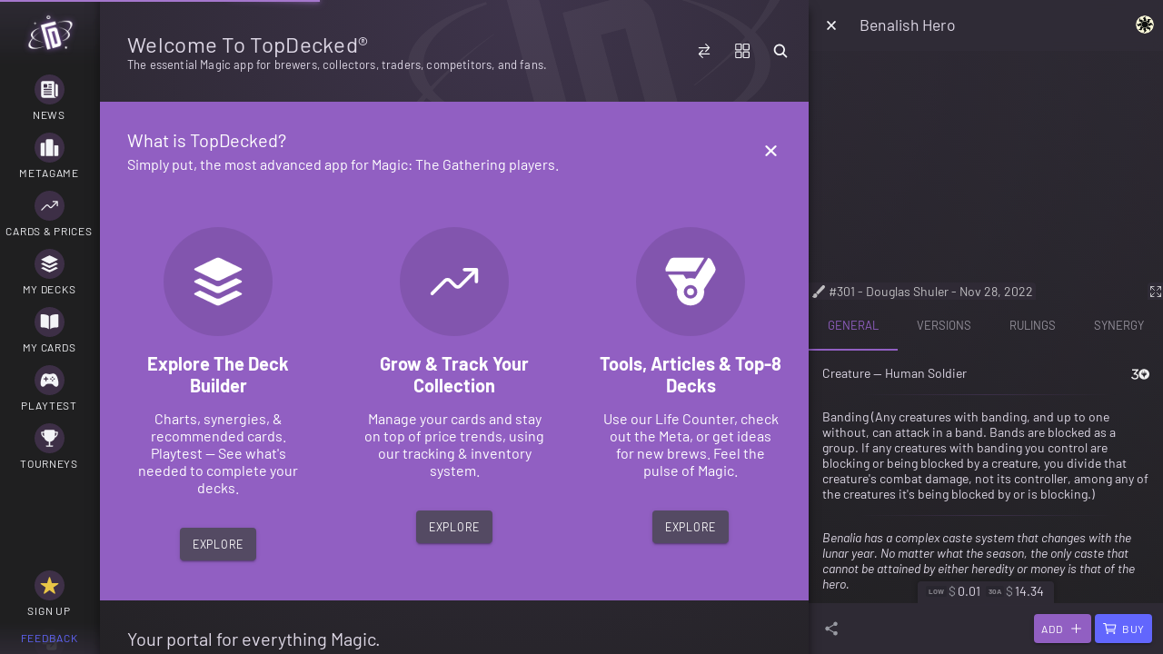

--- FILE ---
content_type: text/javascript
request_url: https://www.topdecked.com/common.5810b7271ad77ce2.js
body_size: 28250
content:

!function(){try{var e="undefined"!=typeof window?window:"undefined"!=typeof global?global:"undefined"!=typeof globalThis?globalThis:"undefined"!=typeof self?self:{},n=(new e.Error).stack;n&&(e._sentryDebugIds=e._sentryDebugIds||{},e._sentryDebugIds[n]="70f07826-efab-5856-b3f1-ce9f68db83cc")}catch(e){}}();
(self.webpackChunkapp=self.webpackChunkapp||[]).push([[2076],{267:(T,v,A)=>{"use strict";A.d(v,{A:()=>D});var e=A(5447),t=A(962),s=A(47335),c=A(93666),i=A(92938),r=A(61764),n=A(53098),o=A(50508);const d=()=>[1,2,3,4,5];function a(O,B){1&O&&e.eu8(0)}function l(O,B){if(1&O&&(e.qex(0),e.DNE(1,a,1,0,"ng-container",3),e.bVm()),2&O){e.XpG();const f=e.sdS(4);e.R7$(),e.Y8G("ngTemplateOutlet",f)}}function _(O,B){if(1&O){const f=e.RV6();e.j41(0,"ion-button",5),e.bIt("mouseenter",function(){t.eBV(f);const h=e.XpG().$implicit,M=e.XpG();return t.Njj(M.onMouseEnter(h))})("click",function(){t.eBV(f);const h=e.XpG().$implicit,M=e.XpG();return t.Njj(M.onClick(h))}),e.nrm(1,"ion-icon",6),e.k0s()}if(2&O){const f=e.XpG(),I=f.$implicit,h=f.last,M=e.XpG();e.HbH(e.VkB("rating-",M.size)),e.AVh("filled",M.isFilled(I))("last",h)("delta",M.isDifferent(I)),e.Y8G("disabled",M._disabled||M.readonly),e.R7$(),e.AVh("readonly",M.readonly),e.Y8G("size",M.size)}}function m(O,B){if(1&O&&(e.qex(0),e.DNE(1,_,2,13,"ion-button",4),e.bVm()),2&O){const f=B.$implicit,I=e.XpG();e.R7$(),e.Y8G("ngIf",!I.trim||I.isFilled(f))}}function u(O,B){1&O&&e.eu8(0)}function g(O,B){if(1&O&&(e.qex(0),e.DNE(1,u,1,0,"ng-container",3),e.bVm()),2&O){e.XpG();const f=e.sdS(4);e.R7$(),e.Y8G("ngTemplateOutlet",f)}}function C(O,B){if(1&O&&(e.qex(0),e.EFF(1),e.bVm()),2&O){const f=B.ngVar;e.R7$(),e.Lme(" (",f>0?"+":"","",f,") ")}}function p(O,B){if(1&O&&(e.j41(0,"div"),e.DNE(1,C,2,2,"ng-container",8),e.k0s()),2&O){const f=e.XpG(2);e.HbH(e.VkB("diff diff--side-",f.side)),e.R7$(),e.Y8G("ngVar",f.rating-f.original)}}function E(O,B){if(1&O&&e.DNE(0,p,2,4,"div",7),2&O){const f=e.XpG();e.Y8G("ngIf",f.diff&&f.original>-1&&f.original!==f.rating)}}let D=(()=>{var O;class B{set original(I){this._original=c.FQ.ensureInteger(I,-1)}get original(){return this._original}constructor(I){this._cdr=I,this._original=-1,this.side="start",this.hover=new e.bkB,this.leave=new e.bkB,this.ratingChanged=new e.bkB}ngOnChanges(I){I.rate&&this.update(this.rating)}isDifferent(I){return!(this.original<0)&&(this.original<this.rating&&I>this.original||this.original>this.rating&&I>this.rating&&I<=this.original)}isFilled(I){return I<=this._hoverRating||!this._hoverRating&&I<=this.rating}update(I,h=!0){this.readonly||this._disabled||this.rating===I||(this.rating=I,this.ratingChanged.emit(this.rating)),h&&(this.onChange&&this.onChange(this.rating),this.onTouched&&this.onTouched())}onClick(I){const h=this.resettable&&this.rating===I;this.update(h?0:I),h&&(this._hoverRating=0)}onMouseEnter(I){this._disabled||this.readonly||(this._hoverRating=I),this.hover.emit(I)}onMouseLeave(){this.leave.emit(this._hoverRating),this._hoverRating=0}onBlur(){this.onTouched&&this.onTouched()}writeValue(I){this.update(I,!1),this._cdr.markForCheck()}registerOnChange(I){this.onChange=I}registerOnTouched(I){this.onTouched=I}setDisabledState(I){this._disabled=I}}return(O=B).\u0275fac=function(I){return new(I||O)(e.rXU(i.gRc))},O.\u0275cmp=e.VBU({type:O,selectors:[["td-star-rating"]],hostBindings:function(I,h){1&I&&e.bIt("mouseleave",function(){return h.onMouseLeave()})("blur",function(){return h.onBlur()})},inputs:{original:"original",diff:"diff",rating:"rating",readonly:"readonly",resettable:"resettable",side:"side",size:"size",trim:"trim"},outputs:{hover:"hover",leave:"leave",ratingChanged:"ratingChanged"},standalone:!1,features:[e.Jv_([{provide:s.kq,useExisting:(0,t.Rfq)(()=>O),multi:!0}]),e.OA$],decls:5,vars:4,consts:[["diffTemplate",""],[4,"ngIf"],[4,"ngFor","ngForOf"],[4,"ngTemplateOutlet"],["type","button","fill","clear",3,"disabled","class","filled","last","delta","mouseenter","click",4,"ngIf"],["type","button","fill","clear",3,"mouseenter","click","disabled"],["slot","icon-only","name","star",3,"size"],[3,"class",4,"ngIf"],[4,"ngVar"]],template:function(I,h){1&I&&e.DNE(0,l,2,1,"ng-container",1)(1,m,2,1,"ng-container",2)(2,g,2,1,"ng-container",1)(3,E,1,1,"ng-template",null,0,e.C5r),2&I&&(e.Y8G("ngIf","start"===h.side),e.R7$(),e.Y8G("ngForOf",e.lJ4(3,d)),e.R7$(),e.Y8G("ngIf","end"===h.side))},dependencies:[r.Sq,r.bT,r.T3,n.Jm,n.iq,o.U],styles:["[_nghost-%COMP%]{contain:content;--star-color: gray;--star-color-filled: orange;display:flex;flex-direction:row;align-items:center;justify-content:flex-end;line-height:0;padding-right:2px}ion-button[_ngcontent-%COMP%]{--padding-start: 0;--padding-end: 0;--color: var(--star-color);--color-focused: var(--star-color);--color-activated: var(--star-color);margin-top:0;margin-bottom:0}ion-button.delta[_ngcontent-%COMP%]{--opacity: .5 }ion-button.filled[_ngcontent-%COMP%]{--color: var(--star-color-filled);--color-focused: var(--star-color-filled);--color-activated: var(--star-color-filled)}ion-button.last[_ngcontent-%COMP%]{padding-right:0;margin-right:0}ion-button.readonly[_ngcontent-%COMP%]{--opacity: 1}ion-button.rating-small[_ngcontent-%COMP%]{position:relative;right:-2px;height:18px}.diff[_ngcontent-%COMP%]{color:var(--star-color) .diff --side-end;color-margin-left:5px}.diff--side-start[_ngcontent-%COMP%]{margin-right:5px}"],changeDetection:0}),B})()},2126:(T,v,A)=>{const{webm:e,mp4:t}=A(26290),s=()=>typeof navigator<"u"&&parseFloat((""+(/CPU.*OS ([0-9_]{3,4})[0-9_]{0,1}|(CPU like).*AppleWebKit.*Mobile/i.exec(navigator.userAgent)||[0,""])[1]).replace("undefined","3_2").replace("_",".").replace("_",""))<10&&!window.MSStream,c=()=>"wakeLock"in navigator;T.exports=class i{constructor(){if(this.enabled=!1,c()){this._wakeLock=null;const n=()=>{null!==this._wakeLock&&"visible"===document.visibilityState&&this.enable()};document.addEventListener("visibilitychange",n),document.addEventListener("fullscreenchange",n)}else s()?this.noSleepTimer=null:(this.noSleepVideo=document.createElement("video"),this.noSleepVideo.setAttribute("title","No Sleep"),this.noSleepVideo.setAttribute("playsinline",""),this._addSourceToVideo(this.noSleepVideo,"webm",e),this._addSourceToVideo(this.noSleepVideo,"mp4",t),this.noSleepVideo.addEventListener("loadedmetadata",()=>{this.noSleepVideo.duration<=1?this.noSleepVideo.setAttribute("loop",""):this.noSleepVideo.addEventListener("timeupdate",()=>{this.noSleepVideo.currentTime>.5&&(this.noSleepVideo.currentTime=Math.random())})}))}_addSourceToVideo(n,o,d){var a=document.createElement("source");a.src=d,a.type=`video/${o}`,n.appendChild(a)}get isEnabled(){return this.enabled}enable(){return c()?navigator.wakeLock.request("screen").then(n=>{this._wakeLock=n,this.enabled=!0,console.log("Wake Lock active."),this._wakeLock.addEventListener("release",()=>{console.log("Wake Lock released.")})}).catch(n=>{throw this.enabled=!1,console.error(`${n.name}, ${n.message}`),n}):s()?(this.disable(),console.warn("\n        NoSleep enabled for older iOS devices. This can interrupt\n        active or long-running network requests from completing successfully.\n        See https://github.com/richtr/NoSleep.js/issues/15 for more details.\n      "),this.noSleepTimer=window.setInterval(()=>{document.hidden||(window.location.href=window.location.href.split("#")[0],window.setTimeout(window.stop,0))},15e3),this.enabled=!0,Promise.resolve()):this.noSleepVideo.play().then(o=>(this.enabled=!0,o)).catch(o=>{throw this.enabled=!1,o})}disable(){c()?(this._wakeLock&&this._wakeLock.release(),this._wakeLock=null):s()?this.noSleepTimer&&(console.warn("\n          NoSleep now disabled for older iOS devices.\n        "),window.clearInterval(this.noSleepTimer),this.noSleepTimer=null):this.noSleepVideo.pause(),this.enabled=!1}}},3613:(T,v,A)=>{"use strict";A.r(v),A.d(v,{createSwipeBackGesture:()=>i});var e=A(35257),t=A(75432),s=A(81294);
/*!
       * (C) Ionic http://ionicframework.com - MIT License
       */A(45160);const i=(r,n,o,d,a)=>{const l=r.ownerDocument.defaultView;let _=(0,t.i)(r);const u=D=>_?-D.deltaX:D.deltaX;return(0,s.createGesture)({el:r,gestureName:"goback-swipe",gesturePriority:101,threshold:10,canStart:D=>(_=(0,t.i)(r),(D=>{const{startX:B}=D;return _?B>=l.innerWidth-50:B<=50})(D)&&n()),onStart:o,onMove:D=>{const B=u(D)/l.innerWidth;d(B)},onEnd:D=>{const O=u(D),B=l.innerWidth,f=O/B,I=(D=>_?-D.velocityX:D.velocityX)(D),M=I>=0&&(I>.2||O>B/2),w=(M?1-f:f)*B;let P=0;if(w>5){const y=w/Math.abs(I);P=Math.min(y,540)}a(M,f<=0?.01:(0,e.l)(0,f,.9999),P)}})}},3998:(T,v,A)=>{"use strict";A.d(v,{Z:()=>r});var e=A(61764),t=A(53098),s=A(16281),c=A(5447),i=A(962);let r=(()=>{var n;class o{}return(n=o).\u0275fac=function(a){return new(a||n)},n.\u0275mod=c.$C({type:n}),n.\u0275inj=i.G2t({imports:[e.MD,t.bv,s.q]}),o})()},4902:(T,v,A)=>{"use strict";A.d(v,{K:()=>c,a:()=>s});var e=A(52213),t=function(i){return i.Unimplemented="UNIMPLEMENTED",i.Unavailable="UNAVAILABLE",i}(t||{}),s=function(i){return i.Body="body",i.Ionic="ionic",i.Native="native",i.None="none",i}(s||{});
/*!
       * (C) Ionic http://ionicframework.com - MIT License
       */const c={getEngine(){const i=(0,e.g)();if(null!=i&&i.isPluginAvailable("Keyboard"))return i.Plugins.Keyboard},getResizeMode(){const i=this.getEngine();return null!=i&&i.getResizeMode?i.getResizeMode().catch(r=>{if(r.code!==t.Unimplemented)throw r}):Promise.resolve(void 0)}}},6803:(T,v,A)=>{"use strict";A.d(v,{B:()=>t});var e=A(50193);function t(s){return c=>e.c.create(i=>c.subscribe(d=>s.run(()=>i.next(d)),d=>s.run(()=>i.error(d)),()=>s.run(()=>i.complete())))}},7368:(T,v,A)=>{"use strict";A.d(v,{c:()=>c,g:()=>i});var e=A(94535),t=A(35257),s=A(34646);
/*!
       * (C) Ionic http://ionicframework.com - MIT License
       */const c=(n,o,d)=>{let a,l;if(void 0!==e.w&&"MutationObserver"in e.w){const g=Array.isArray(o)?o:[o];a=new MutationObserver(C=>{for(const p of C)for(const E of p.addedNodes)if(E.nodeType===Node.ELEMENT_NODE&&g.includes(E.slot))return d(),void(0,t.r)(()=>_(E))}),a.observe(n,{childList:!0})}const _=g=>{var C;l&&(l.disconnect(),l=void 0),l=new MutationObserver(p=>{d();for(const E of p)for(const D of E.removedNodes)D.nodeType===Node.ELEMENT_NODE&&D.slot===o&&u()}),l.observe(null!==(C=g.parentElement)&&void 0!==C?C:g,{subtree:!0,childList:!0})},u=()=>{l&&(l.disconnect(),l=void 0)};return{destroy:()=>{a&&(a.disconnect(),a=void 0),u()}}},i=(n,o,d)=>{const a=null==n?0:n.toString().length,l=r(a,o);if(void 0===d)return l;try{return d(a,o)}catch(_){return(0,s.a)("Exception in provided `counterFormatter`.",_),l}},r=(n,o)=>`${n} / ${o}`},12854:(T,v,A)=>{"use strict";A.d(v,{a:()=>c});var e=A(61764),t=A(5447),s=A(962);let c=(()=>{var i;class r{}return(i=r).\u0275fac=function(o){return new(o||i)},i.\u0275mod=t.$C({type:i}),i.\u0275inj=s.G2t({imports:[e.MD]}),r})()},13412:(T,v,A)=>{"use strict";A.d(v,{P:()=>n});var e=A(61764),t=A(53098),s=A(16281),c=A(20876),i=A(5447),r=A(962);let n=(()=>{var o;class d{}return(o=d).\u0275fac=function(l){return new(l||o)},o.\u0275mod=i.$C({type:o}),o.\u0275inj=r.G2t({imports:[e.MD,t.bv,c.q,s.q]}),d})()},14695:(T,v,A)=>{"use strict";A.d(v,{N:()=>s,X:()=>t});var e=A(47335);const t=/^\s*(([^<>()\[\]\\.,;:\s@"]+(\.[^<>()\[\]\\.,;:\s@"]+)*)|(".+"))@((\[[0-9]{1,3}\.[0-9]{1,3}\.[0-9]{1,3}\.[0-9]{1,3}])|(([a-zA-Z\-0-9]+\.)+[a-zA-Z]{2,}))\s*$/;class s{static email(){return e.k0.pattern(t)}static function(i){return n=>i(n.value,n)?null:{invalidValue:!0}}static minNumbers(i){return n=>n.value&&""!==n.value&&(""+n.value).replace(/\D+/g,"").length<i?{incorrectNumbersFormat:!0}:null}static maxNumbers(i){return n=>n.value&&""!==n.value&&(""+n.value).replace(/\D+/g,"").length>i?{incorrectNumbersFormat:!0}:null}static groupValuesAreEqual(i){const r=[];for(const n in i.controls){const o=i.get(n).value;for(const d of r)if(o!==d)return{fieldsNotEqual:!0};r.push(o)}return null}}},14704:(T,v,A)=>{"use strict";A.d(v,{d:()=>o});var e=A(61764),t=A(53098),s=A(16281),c=A(33589),i=A(30891),r=A(5447),n=A(962);let o=(()=>{var d;class a{}return(d=a).\u0275fac=function(_){return new(_||d)},d.\u0275mod=r.$C({type:d}),d.\u0275inj=n.G2t({imports:[e.MD,t.bv,s.q,c.o,i.w]}),a})()},21257:(T,v,A)=>{"use strict";A.d(v,{V:()=>l});var e=A(5447),t=A(26012),s=A(8348),c=A(67528),i=A(73314),r=A(61764);const n=["anchor"],o=["*",[["","slot","loading"]]],d=["*","[slot='loading']"];function a(_,m){1&_&&(e.qex(0),e.SdG(1,1),e.bVm())}let l=(()=>{var _;class m{set disabled(g){this.enable(!g)}get disabled(){return!this._enabled}constructor(g){this._el=g,this._subs=new i.a,this._enabled=!0,this.debounce=300,this.scrolled=new e.bkB,this.isIntersecting$=new t.t(!1),this.isLoading$=new t.t(!1)}ngOnInit(){const g={root:this.isHostScrollable()?this._el.nativeElement:null,rootMargin:this.rootMargin};this._observer=new IntersectionObserver(([C])=>{this.isIntersecting$.next(C.isIntersecting)},g),this._observer.observe(this.anchor.nativeElement),this._subs.sink=(0,s.z)([this.isLoading$.pipe((0,c.B)(this.debounce)),this.isIntersecting$]).subscribe(([C,p])=>{!C&&p&&!this.disabled&&(this.scrolled.emit({target:this}),this.isLoading$.next(!0))})}ngOnDestroy(){this._observer.disconnect(),this._subs.unsubscribe()}complete(){this.isLoading$.next(!1)}enable(g){this._enabled=g}isHostScrollable(){const g=window.getComputedStyle(this._el.nativeElement);return"auto"===g.getPropertyValue("overflow")||"scroll"===g.getPropertyValue("overflow-y")}}return(_=m).\u0275fac=function(g){return new(g||_)(e.rXU(e.aKT))},_.\u0275cmp=e.VBU({type:_,selectors:[["td-infinite-scroll"]],viewQuery:function(g,C){if(1&g&&e.GBs(n,7),2&g){let p;e.mGM(p=e.lsd())&&(C.anchor=p.first)}},inputs:{debounce:"debounce",rootMargin:"rootMargin",threshold:"threshold",disabled:"disabled"},outputs:{scrolled:"scrolled"},standalone:!1,ngContentSelectors:d,decls:7,vars:5,consts:[["anchor",""],["name","main"],[1,"infinite-scroll-anchor"],["name","loading"],[4,"ngIf"]],template:function(g,C){1&g&&(e.NAR(o),e.j41(0,"slot",1),e.SdG(1),e.k0s(),e.nrm(2,"div",2,0),e.j41(4,"slot",3),e.DNE(5,a,2,0,"ng-container",4),e.nI1(6,"async"),e.k0s()),2&g&&(e.R7$(2),e.xc7("bottom",C.threshold?C.threshold:0),e.R7$(3),e.Y8G("ngIf",e.bMT(6,3,C.isLoading$)&&!C.disabled))},dependencies:[r.bT,r.Jj],styles:["[_nghost-%COMP%]{display:block;position:relative;height:auto}.infinite-scroll-anchor[_ngcontent-%COMP%]{height:0px;width:0px;left:0;position:absolute;bottom:0}"],changeDetection:0}),m})()},22574:(T,v,A)=>{"use strict";A.d(v,{U:()=>r});var e=A(52149),t=A(15216),s=A(81450),c=A(5447),i=A(962);let r=(()=>{var n;class o{}return(n=o).\u0275fac=function(a){return new(a||n)},n.\u0275mod=c.$C({type:n}),n.\u0275inj=i.G2t({imports:[e.e,t.Lg,s.js]}),o})()},23455:(T,v,A)=>{"use strict";A.d(v,{L:()=>a});var e=A(5447),t=A(73314),s=A(66750),c=A(54733),i=A(34011),r=A(51217),n=A(53098),o=A(37991);const d=["*"];let a=(()=>{var l;class _{constructor(u,g,C,p,E){this.auth=u,this.loginCtrl=g,this.nav=C,this.router=p,this.signup=E,this._subs=new t.a,this.color="primary",this.initialMode="login",this.label="Sign up / Log in",this.size=null,this.onLoggedIn=new e.bkB,this.onCancelled=new e.bkB,this.onIncomplete=new e.bkB,this.useSignupRoute=!0}login(){this.useSignupRoute&&"signup"===this.initialMode?(this.signup.setReturnURL(this.router.routerState.snapshot.url),this.nav.navigateForward(s.Td.ROUTE)):this.loginCtrl.login({mode:this.initialMode,useSignupRoute:this.useSignupRoute,successCallback:u=>this.onLoggedIn.emit(u),cancelledCallback:()=>this.onCancelled.emit(),incompleteCallback:()=>this.onIncomplete.emit()})}ngOnInit(){this._subs.sink=this.auth.authenticated$.subscribe(u=>this.onLoggedIn.emit(u))}ngOnDestroy(){this._subs.unsubscribe()}}return(l=_).\u0275fac=function(u){return new(u||l)(e.rXU(c.uR),e.rXU(i.C),e.rXU(r.q9),e.rXU(o.Ix),e.rXU(s.Td))},l.\u0275cmp=e.VBU({type:l,selectors:[["td-login-button"]],inputs:{color:"color",fill:"fill",expand:"expand",initialMode:"initialMode",label:"label",size:"size",useSignupRoute:"useSignupRoute"},outputs:{onLoggedIn:"onLoggedIn",onCancelled:"onCancelled",onIncomplete:"onIncomplete"},standalone:!1,ngContentSelectors:d,decls:3,vars:5,consts:[[3,"click","color","fill","expand","size"]],template:function(u,g){1&u&&(e.NAR(),e.j41(0,"ion-button",0),e.bIt("click",function(){return g.login()}),e.EFF(1),e.k0s(),e.SdG(2)),2&u&&(e.Y8G("color",g.color)("fill",g.fill)("expand",g.expand)("size",g.size),e.R7$(),e.SpI(" ",g.label,"\n"))},dependencies:[n.Jm],styles:["[_nghost-%COMP%]{display:block}[_nghost-%COMP%]   ion-button[_ngcontent-%COMP%]{margin:0}"],changeDetection:0}),_})()},26290:T=>{T.exports={webm:"[data-uri]",mp4:"[data-uri]"}},28382:(T,v,A)=>{"use strict";A.d(v,{s:()=>n});var e=A(61764),t=A(53098),s=A(44865),c=A(16281),i=A(5447),r=A(962);let n=(()=>{var o;class d{static forRoot(){return{ngModule:d,providers:[]}}}return(o=d).\u0275fac=function(l){return new(l||o)},o.\u0275mod=i.$C({type:o}),o.\u0275inj=r.G2t({imports:[e.MD,t.bv,s.P,c.q]}),d})()},29238:(T,v,A)=>{"use strict";A.d(v,{I:()=>r,a:()=>a,b:()=>i,c:()=>m,d:()=>g,f:()=>l,g:()=>d,i:()=>o,p:()=>u,r:()=>C,s:()=>_});var e=A(51702),t=A(35257),s=A(34646);
/*!
       * (C) Ionic http://ionicframework.com - MIT License
       */const i="ion-content",r=".ion-content-scroll-host",n=`${i}, ${r}`,o=p=>"ION-CONTENT"===p.tagName,d=function(){var p=(0,e.A)(function*(E){return o(E)?(yield new Promise(D=>(0,t.c)(E,D)),E.getScrollElement()):E});return function(D){return p.apply(this,arguments)}}(),a=p=>p.querySelector(r)||p.querySelector(n),l=p=>p.closest(n),_=(p,E)=>o(p)?p.scrollToTop(E):Promise.resolve(p.scrollTo({top:0,left:0,behavior:E>0?"smooth":"auto"})),m=(p,E,D,O)=>o(p)?p.scrollByPoint(E,D,O):Promise.resolve(p.scrollBy({top:D,left:E,behavior:O>0?"smooth":"auto"})),u=p=>(0,s.b)(p,i),g=p=>{if(o(p)){const D=p.scrollY;return p.scrollY=!1,D}return p.style.setProperty("overflow","hidden"),!0},C=(p,E)=>{o(p)?p.scrollY=E:p.style.removeProperty("overflow")}},31687:(T,v,A)=>{"use strict";A.d(v,{b:()=>i});var e=A(51702),t=A(5447);const s=["scroll"],c=["*"];let i=(()=>{var r;class n{constructor(d){this._el=d,this.direction="horizontal",this.disabled=!1,this.layout="block",this.locked=!1,this.overflow=!1}getScrollElement(){var d=this;return(0,e.A)(function*(){return d.scrollElement.nativeElement})()}}return(r=n).\u0275fac=function(d){return new(d||r)(t.rXU(t.aKT))},r.\u0275cmp=t.VBU({type:r,selectors:[["td-scrollable-panel"]],viewQuery:function(d,a){if(1&d&&t.GBs(s,7,t.aKT),2&d){let l;t.mGM(l=t.lsd())&&(a.scrollElement=l.first)}},hostVars:4,hostBindings:function(d,a){2&d&&t.AVh("scrollable--flex","flex"===a.layout)("scrollable--block","flex"!==a.layout)},inputs:{direction:"direction",disabled:"disabled",layout:"layout",locked:"locked",overflow:"overflow"},standalone:!1,ngContentSelectors:c,decls:3,vars:13,consts:[["scroll",""]],template:function(d,a){1&d&&(t.NAR(),t.j41(0,"div",null,0),t.SdG(2),t.k0s()),2&d&&(t.HbH(t.VkB("scrollable scrollable--",a.direction," ")),t.AVh("scrollable--disabled",a.disabled)("scrollable--flex","flex"===a.layout)("scrollable--locked",a.locked)("scrollable--overflow","axis"===a.overflow)("scrollable--visible",!0===a.overflow))},styles:["[_nghost-%COMP%]{z-index:1;transform:translateZ(.1);white-space:nowrap}.scrollable--block[_nghost-%COMP%]{height:100%}.scrollable--flex[_nghost-%COMP%]{height:unset;display:flex;flex-direction:row;align-items:stretch;justify-items:stretch}.scrollable[_ngcontent-%COMP%]{height:100%;min-height:100%;min-width:100%;overflow:hidden;overflow-y:hidden;overflow-x:scroll;touch-action:auto;white-space:nowrap;will-change:scroll-position;-webkit-overflow-scrolling:touch}.scrollable--flex[_ngcontent-%COMP%]{height:unset;display:flex;flex-direction:row;align-items:stretch;justify-items:stretch}.scrollable[_ngcontent-%COMP%]::-webkit-scrollbar{display:none}.scrollable--locked[_ngcontent-%COMP%]{touch-action:pan-x}.scrollable.scrollable--overflow[_ngcontent-%COMP%]{overflow:visible;overflow-x:scroll;overflow-y:visible}.scrollable--vertical[_ngcontent-%COMP%]{overflow-x:hidden;overflow-y:scroll}.scrollable--vertical.scrollable--locked[_ngcontent-%COMP%]{touch-action:pan-y}.scrollable--vertical.scrollable--overflow[_ngcontent-%COMP%]{overflow:visible;overflow-y:scroll;overflow-x:visible}.scrollable.scrollable--visible[_ngcontent-%COMP%]{overflow:visible;overflow-y:visible;overflow-x:visible}.scrollable--disabled[_ngcontent-%COMP%]{overflow:hidden;overflow-y:hidden;overflow-x:hidden;-webkit-overflow-scrolling:unset;touch-action:none!important;pointer-events:none!important}"],changeDetection:0}),n})()},32383:(T,v,A)=>{"use strict";A.d(v,{O:()=>O});var e=A(2289),t=A(5447),s=A(93666),c=A(26012),i=A(8348),r=A(37629),n=A(1108),o=A(1438),d=A(70530),a=A(67528),l=A(78669),_=A(22582),m=A(73314),u=A(78249),g=A(57903);function C(B,f){if(1&B&&(t.j41(0,"div",1),t.nI1(1,"push"),t.nI1(2,"push"),t.EFF(3),t.nI1(4,"push"),t.k0s()),2&B){const I=f.rxLet,h=t.XpG();t.AVh("negative",I)("warning",t.bMT(1,8,h.warning$))("running",t.bMT(2,10,h.running$)),t.R7$(3),t.Lme("\n",I&&h.signed?"+":"","",t.bMT(4,12,h.time$),"\n")}}const p=50*s.gX.MINUTE,D=5*s.gX.MINUTE;let O=(()=>{var B;class f{set autoReset(h){this._autoreset=null==h?null:s.FQ.ensureInteger(h)/1e3}get autoReset(){return this._autoreset}set duration(h){const M=s.FQ.ensureInteger(h,p);M!==this._duration$.value&&(this._duration$.next(M),this._set(null))}get duration(){return this._duration$.value}set expires(h){this._expires$.next(s.AO.ensureDate(h)),this._expires$.value?(this._diff$.next(this.getTimeDifference()),this._time$.next(this.update(this._diff$.value))):this.stop()}get expires(){return this._expires$.value}set interval(h){this._interval$.next(s.FQ.ensureInteger(h,50))}get interval(){return this._interval$.value}set warningAt(h){this._warning$.next(s.FQ.ensureInteger(h,0))}get warningAt(){return this._warning$.value}constructor(){this._subs=new m.a,this._warning=!1,this._duration$=new c.t(p),this._interval$=new c.t(50),this._expires$=new c.t(null),this._running$=new c.t(!1),this._stopped$=new c.t(null),this._warning$=new c.t(D),this._diff$=new c.t(0),this._time$=new c.t(""),this._negative$=new c.t(!1),this.running$=this._running$.pipe((0,o.F)()),this.time$=this._time$.pipe((0,o.F)()),this.length$=this._time$.pipe((0,d.T)(h=>{var M;return null!==(M=null==h?void 0:h.length)&&void 0!==M?M:0})).pipe((0,o.F)()),this.negative$=this._negative$.pipe((0,o.F)()),this.remaining$=this._diff$.pipe((0,d.T)(h=>h*s.gX.SECOND)).pipe((0,o.F)()),this.autoStart=!1,this.signed=!1,this.truncate=!1,this.sound=!1,this.timerExpired=new t.bkB,this.timerReset=new t.bkB,this.timerStarted=new t.bkB,this.timerStopped=new t.bkB,this.timerUpdated=new t.bkB,this.timerWarning=new t.bkB,this.handleTimerExpired=s.X5.fn(()=>{this.timerExpired.emit(this),this.sound&&new Audio(window.location.origin+"/assets/audio/timer-expired.mp3").play()},2e3,{leading:!0,trailing:!1}),this.warning$=(0,i.z)([this.remaining$,this._warning$]).pipe((0,a.B)(0)).pipe((0,d.T)(([h,M])=>h<=M)).pipe((0,o.F)()),this._subs.manage((0,i.z)([this._running$,this.warning$]).pipe((0,l.M)(([h,M])=>{this._warning=M,h&&this._warning&&this.timerWarning.emit(this)}))),this.reset()}ngOnInit(){this._subs.sink=(0,i.z)([this._running$,this._interval$]).pipe((0,o.F)()).pipe((0,a.B)(0)).pipe((0,_.n)(([h,M])=>h?(0,r.Y)(M).pipe((0,d.T)(()=>{const b=this.getTimeDifference();this._diff$.next(b),null!==this._autoreset&&this.duration&&b<this.autoReset&&this.reset()})):n.t)).subscribe(()=>{this._time$.next(this.update(this._diff$.value)),this.timerUpdated.emit(this)}),this.autoStart&&this.start(this._expires$.value)}ngOnDestroy(){this._subs.unsubscribe()}getExpiresAt(){return this._expires$.value}getRemainingSeconds(){var h;return null!==(h=this._diff$.value)&&void 0!==h?h:0}isRunning(){return this._running$.value}start(h){this._stopped$.value?(this.expires=null!=h?h:s.gX.offset(this._stopped$.value),this._stopped$.next(null)):this._reset(h,!1),this._running$.next(!0),this.timerStarted.emit(this)}reset(h){this._reset(h,!0)}_reset(h,M){this._stopped$.next(null),this._running$.next(!1),this._set(h),M&&(this.timerReset.emit(this),this.timerUpdated.emit(this))}_set(h){this.expires=null!=h?h:s.gX.offset(this.duration),this._diff$.next(this.getTimeDifference()),this._time$.next(s.gX.dhms(this._diff$.value))}canReset(){return this._expires$.value&&this.getTimeDifference()!==this.duration}update(h){0===h?this.handleTimerExpired():h<0?(this._negative$.next(!0),h=Math.abs(h)):this._negative$.next(!1);let M=s.gX.dhms(h);return this.truncate&&(M.includes("d")?M=M.slice(0,M.lastIndexOf("h")+1):M.includes("h")&&(M=M.slice(0,M.lastIndexOf(":"))+"m")),M}stop(){this._running$.next(!1),this._stopped$.next(this.getTimeDifference()*s.gX.SECOND),this.timerUpdated.emit(this),this.timerStopped.emit(this)}toggle(){this._stopped$.value?this.start():this.stop()}getTimeDifference(){return s.gX.getElapsedSeconds(s.AO.ensureDate(this._expires$.value,s.gX.now()),s.gX.now())}}return(B=f).\u0275fac=function(h){return new(h||B)},B.\u0275cmp=t.VBU({type:B,selectors:[["td-tournament-round-timer"]],hostVars:6,hostBindings:function(h,M){2&h&&t.AVh("negative",M._negative$.value)("running",M._running$.value)("warning",M._warning)},inputs:{autoStart:"autoStart",autoReset:"autoReset",duration:"duration",expires:"expires",interval:"interval",warningAt:"warningAt",signed:"signed",truncate:"truncate",sound:"sound"},outputs:{timerExpired:"timerExpired",timerReset:"timerReset",timerStarted:"timerStarted",timerStopped:"timerStopped",timerUpdated:"timerUpdated",timerWarning:"timerWarning"},standalone:!1,decls:1,vars:1,consts:[["class","timer",3,"negative","warning","running",4,"rxLet"],[1,"timer"]],template:function(h,M){1&h&&t.DNE(0,C,5,14,"div",0),2&h&&t.Y8G("rxLet",M.negative$)},dependencies:[u.Q,g.L],styles:["[_nghost-%COMP%]{--timer-color: var(--color, var(--ion-color-light));--timer-color-negative: var(--color-negative, var(--ion-color-danger));display:block;position:relative;width:100%;height:100%;text-align:center}[_nghost-%COMP%]   .timer[_ngcontent-%COMP%]{color:var(--timer-color, --ion-color-light);font-weight:700;display:contents}[_nghost-%COMP%]   .timer.negative[_ngcontent-%COMP%]{color:var(--timer-color-negative)}[_nghost-%COMP%]   .timer.warning.running[_ngcontent-%COMP%]:not(.negative){animation:_ngcontent-%COMP%_flash-text .5s both infinite ease-in-out}@keyframes _ngcontent-%COMP%_flash-text{0%{color:var(--timer-color)}50%{color:var(--timer-color-negative)}to{color:var(--timer-color)}}"],data:{animation:[(0,e.hZ)("fadeInOut",[(0,e.wk)("void",(0,e.iF)({opacity:"0"})),(0,e.wk)("*",(0,e.iF)({opacity:"1"})),(0,e.kY)("void <=> *",(0,e.i0)("150ms ease-in"))])]},changeDetection:0}),f})()},34801:(T,v,A)=>{"use strict";A.d(v,{a:()=>O});var e=A(51702),t=A(93666),s=A(67383),c=A(53845),i=A(67528),r=A(19161),n=A(22582),d=(A(89575),A(54733)),a=A(73314),l=A(94360),_=A(20235),m=A(962),u=A(70585),g=A(37313),C=A(53071),p=A(49648),E=A(68985);let O=(()=>{var B;class f{constructor(h,M,b,w,P,y,R,L){this._plt=h,this.auth=M,this.access=b,this.browser=w,this.confirmations=P,this.hints=y,this.provider=R,this.users=L,this._subs=new a.a,this._ready=null,this.appInstalled$=_._T,this.installAvailable$=_.Pv}init(){return this._ready||(this._ready=this._plt.ready().then(()=>{this._subs.sink=this.auth.authenticatedUser$.pipe((0,c.w)("id")).pipe((0,i.B)(5e3)).subscribe(h=>{const M=[];M.push("accessed-unified"),this._plt.isNative()&&M.push("installed-native"),this._plt.isPwa()&&(M.push("installed-pwa"),(0,l.qn)("pwa")&&M.push("accessed-pwa")),M.push(`platform-${this._plt.getMode()}`),(0,s.s)(this.users.tagUserIfRequired(h,M).pipe((0,r.s)(1)))}),this._subs.sink=this.appInstalled$.pipe((0,n.n)(()=>this.auth.authenticatedUser$.pipe((0,r.s)(1)))).subscribe(h=>{this.users.tagUserIfRequired(h,["installed-pwa"])}),this.initDetectM1(),this._plt.isNative()||this._plt.isPwa()||this.initInstallUI()})),this._ready}initDetectM1(){if(this._plt.isEmulated()){const h="install.service.m1-detected.0";this.hints.show(h,()=>{this.confirmations.verifyProceed({header:"Apple Store Emulation",subHeader:"Did you install TopDecked via the Apple App Store?",message:"There's a better way to expeience the full power of TopDecked on Mac/PC -- Install our PWA.",cancelLabel:"No thanks",proceedLabel:"Let's Go!"}).then(()=>{this.browser.openTopDeckedInBrowser("/about"),this.hints.reset(h)}).catch(()=>{this.hints.dismiss(h)})})}}initInstallUI(){var h=this;this._plt.isSafari()&&this._plt.isMobileWeb()&&t.Ep.fn(()=>_.DY.next({prompt:()=>{this.confirmations.notifyMessageAlert({cancelLabel:"Cancel",proceedLabel:"Done",header:"Instructions",message:"Press 'Share' -> 'Add to Home Screen' from the Safari toolbar. (This Installs the TopDecked App to your home screen.)"}).then(()=>{this.snooze()}).catch(()=>{})}}),3e3),this._subs.sink=this.installAvailable$.subscribe((0,e.A)(function*(){(yield(0,s.s)(h.appInstalled$.pipe((0,r.s)(1))))||h.performSnoozableAction((0,e.A)(function*(){const b=h._plt.is("desktop")?"Install TopDecked for Desktop":"Install the TopDecked App";h.confirmations.notifyMessage({header:b,position:"bottom",translucent:!0,color:"button",duration:0,buttons:[{text:"Install",handler:()=>{h.provider.setPwaInstallSnoozed(t.gX.offset(1*t.gX.MINUTE)),h.install()}},{icon:"close",side:"start",handler:()=>{h.confirmations.verifyProceed({header:"Are you sure?",message:"TopDecked can be installed at any time by going visiting your Account screen in the main menu",proceedLabel:"Yes",cancelLabel:"Ask me later"}).then(()=>{h.snooze()}).catch(()=>{h.provider.setPwaInstallSnoozed()})}}]})}))}))}install(){var h=this;return(0,e.A)(function*(){const M=yield(0,s.s)(h.installAvailable$.pipe((0,r.s)(1)));(yield(0,s.s)(h.appInstalled$.pipe((0,r.s)(1))))||(_.QB.next(!0),M.prompt())})()}snooze(){this.auth.isAuthenticated()?this.provider.setPwaInstallSnoozed(t.gX.offset(3*t.gX.MONTH)):this.provider.setPwaInstallSnoozed(t.gX.offset(3*t.gX.WEEK))}performSnoozableAction(h){var M=this;return(0,e.A)(function*(b,w={}){yield M.auth.ready(),M.access.can(d.os.actions.general.INSTALL_PWA,{})&&(0,s.s)(M.provider.query.select(P=>{var y;return null==P||null===(y=P.settings)||void 0===y?void 0:y.pwa}).pipe((0,i.B)(1e3)).pipe((0,r.s)(1))).then(P=>{if(null!=P&&P.installDeclined);else{var y;const R=t.FQ.ensureInteger(P[null!==(y=w.key)&&void 0!==y?y:"installSnoozed"],t.gX.offset(5*t.gX.SECOND).getTime()),L=Math.min(Math.max(R-t.gX.now().getTime(),5e3),2147483647);t.Ep.fn(()=>{(null!=b?b:()=>null)()},L)}})}).apply(this,arguments)}ngOnDestroy(){this._subs.unsubscribe()}}return(B=f).\u0275fac=function(h){return new(h||B)(m.KVO(u.b),m.KVO(d.uR),m.KVO(d.os),m.KVO(g.I),m.KVO(C.I),m.KVO(p.E),m.KVO(E.wI),m.KVO(E.DL))},B.\u0275prov=m.jDH({token:B,factory:B.\u0275fac,providedIn:"root"}),f})()},37368:(T,v,A)=>{"use strict";A.d(v,{w:()=>e});
/*!
       * (C) Ionic http://ionicframework.com - MIT License
       */
const e=(c,i,r)=>{if(typeof MutationObserver>"u")return;const n=new MutationObserver(o=>{r(t(o,i))});return n.observe(c,{childList:!0,subtree:!0}),n},t=(c,i)=>{let r;return c.forEach(n=>{for(let o=0;o<n.addedNodes.length;o++)r=s(n.addedNodes[o],i)||r}),r},s=(c,i)=>{if(1!==c.nodeType)return;const r=c;return(r.tagName===i.toUpperCase()?[r]:Array.from(r.querySelectorAll(i))).find(o=>o.value===r.value)}},39105:(T,v,A)=>{"use strict";A.d(v,{a:()=>d});var e=A(5447),t=A(962),s=A(61764),c=A(45145),i=A(78081),r=A(54806);function n(a,l){if(1&a){const _=e.RV6();e.j41(0,"td-card-list-item",6),e.bIt("click",function(){t.eBV(_);const u=e.XpG().$implicit,g=e.XpG();return t.Njj(g.fireCardClicked(u))})("imageClicked",function(){t.eBV(_);const u=e.XpG().$implicit,g=e.XpG();return t.Njj(g.fireImageClicked(u))}),e.k0s()}if(2&a){const _=e.XpG(),m=_.$implicit,u=_.last,g=e.XpG();e.Y8G("button",!!g.cardClicked.observed)("lines",u?"none":g.lines)("card",m)}}function o(a,l){if(1&a&&(e.qex(0),e.DNE(1,n,1,3,"td-card-list-item",5),e.bVm()),2&a){const _=l.$implicit,m=e.XpG();e.R7$(),e.Y8G("ngIf",!m.source||m.source.oracle_id!==_.oracle_id)}}let d=(()=>{var a;class l{constructor(m){this.el=m,this.lines="none",this.quantityChanged=new e.bkB,this.cardClicked=new e.bkB,this.cardImageClicked=new e.bkB,this.scoreClicked=new e.bkB}ngOnInit(){}fireCardClicked(m){this.cardClicked.emit(m)}fireImageClicked(m){this.cardImageClicked.emit(m)}fireScoreClicked(){this.scoreClicked.emit(this.synergy)}}return(a=l).\u0275fac=function(m){return new(m||a)(e.rXU(e.aKT))},a.\u0275cmp=e.VBU({type:a,selectors:[["td-card-synergy-list-item"]],inputs:{lines:"lines",source:"source",synergy:"synergy"},outputs:{quantityChanged:"quantityChanged",cardClicked:"cardClicked",cardImageClicked:"cardImageClicked",scoreClicked:"scoreClicked"},standalone:!1,decls:8,vars:10,consts:[[1,"synergy-container"],[1,"synergy-container__cards"],[4,"ngFor","ngForOf","ngForTrackBy"],[1,"synergy-container__score",3,"debouncedClick"],[1,"synergy-container__sign"],["name","name",3,"button","lines","card","click","imageClicked",4,"ngIf"],["name","name",3,"click","imageClicked","button","lines","card"]],template:function(m,u){1&m&&(e.j41(0,"div",0)(1,"div",1),e.DNE(2,o,2,1,"ng-container",2),e.nI1(3,"trackByProperty"),e.k0s(),e.j41(4,"div",3),e.bIt("debouncedClick",function(){return u.fireScoreClicked()}),e.j41(5,"span",4),e.EFF(6),e.k0s(),e.EFF(7),e.k0s()()),2&m&&(e.R7$(2),e.Y8G("ngForOf",u.synergy.cards)("ngForTrackBy",e.bMT(3,8,"oracle_id")),e.R7$(2),e.AVh("cursor-pointer",!!u.scoreClicked.observed)("hover-effect",!!u.scoreClicked.observed),e.R7$(2),e.JRh(u.synergy.score>=0?"+":""),e.R7$(),e.SpI("",u.synergy.score.toFixed(1)," "))},dependencies:[s.Sq,s.bT,c.N,i.J,r.w],styles:["[_nghost-%COMP%]{display:block;contain:content}.synergy-container[_ngcontent-%COMP%]{display:flex;flex-direction:row;justify-items:center;align-items:center}.synergy-container__cards[_ngcontent-%COMP%]{width:calc(100% - 29px)}.synergy-container__score[_ngcontent-%COMP%]{align-self:stretch;min-height:100%;margin-left:auto;font-weight:700;padding-left:5px;padding-right:5px;margin-right:var(--td-margin-end, 5px);display:flex;justify-items:center;align-items:center}.synergy-container__sign[_ngcontent-%COMP%]{font-weight:400}"],changeDetection:0}),l})()},40640:(T,v,A)=>{"use strict";A.d(v,{F:()=>l});var e=A(51702);const s=(0,A(86652).F3)("KeepAwake",{web:()=>A.e(6367).then(A.bind(A,6367)).then(_=>new _.KeepAwakeWeb)});var c=A(2126),i=A.n(c),r=A(67383),n=A(19161),o=A(962),d=A(70585),a=A(68985);let l=(()=>{var _;class m{constructor(g,C){this._plt=g,this.prefs=C,this.noSleep=new(i()),this._sleepDisabled=!1}isEnabled(){return this.noSleep.isEnabled}enable(){var g=this;return(0,e.A)(function*(C=!0){var p;const E=yield(0,r.s)(g.prefs.getPreferences().pipe((0,n.s)(1)));if(null==E||null===(p=E.filters)||void 0===p||null===(p=p.general)||void 0===p||!p.preventSleepDisabled){if(C){if(g._sleepDisabled)try{g._disable(),g._sleepDisabled=!1}catch{}}else if(!g._sleepDisabled)try{return g._sleepDisabled=!0,g._enable()}catch{}return Promise.resolve()}}).apply(this,arguments)}_enable(){var g=this;return(0,e.A)(function*(){return g._plt.isNative()?s.keepAwake():g.noSleep.enable()})()}_disable(){var g=this;return(0,e.A)(function*(){return g._plt.isNative()?s.allowSleep():g.noSleep.disable()})()}}return(_=m).\u0275fac=function(g){return new(g||_)(o.KVO(d.b),o.KVO(a.bg))},_.\u0275prov=o.jDH({token:_,factory:_.\u0275fac,providedIn:"root"}),m})()},42654:(T,v,A)=>{"use strict";A.d(v,{c:()=>t});var e=A(35257);
/*!
       * (C) Ionic http://ionicframework.com - MIT License
       */const t=r=>{const n=r;let o;return{hasLegacyControl:()=>{if(void 0===o){const a=void 0!==n.label||s(n),l=n.hasAttribute("aria-label")||n.hasAttribute("aria-labelledby")&&null===n.shadowRoot,_=(0,e.h)(n);o=!0===n.legacy||!a&&!l&&null!==_}return o}}},s=r=>!!(c.includes(r.tagName)&&null!==r.querySelector('[slot="label"]')||i.includes(r.tagName)&&""!==r.textContent),c=["ION-INPUT","ION-TEXTAREA","ION-SELECT","ION-RANGE"],i=["ION-TOGGLE","ION-CHECKBOX","ION-RADIO"]},52213:(T,v,A)=>{"use strict";A.d(v,{g:()=>t});var e=A(94535);
/*!
       * (C) Ionic http://ionicframework.com - MIT License
       */const t=()=>{if(void 0!==e.w)return e.w.Capacitor}},53268:(T,v,A)=>{"use strict";A.d(v,{c:()=>r});var e=A(51702),t=A(94535),s=A(4902);
/*!
       * (C) Ionic http://ionicframework.com - MIT License
       */const c=n=>{if(void 0===t.d||n===s.a.None||void 0===n)return null;const o=t.d.querySelector("ion-app");return null!=o?o:t.d.body},i=n=>{const o=c(n);return null===o?0:o.clientHeight},r=function(){var n=(0,e.A)(function*(o){let d,a,l,_;const m=function(){var E=(0,e.A)(function*(){const D=yield s.K.getResizeMode(),O=void 0===D?void 0:D.mode;d=()=>{void 0===_&&(_=i(O)),l=!0,u(l,O)},a=()=>{l=!1,u(l,O)},null==t.w||t.w.addEventListener("keyboardWillShow",d),null==t.w||t.w.addEventListener("keyboardWillHide",a)});return function(){return E.apply(this,arguments)}}(),u=(E,D)=>{o&&o(E,g(D))},g=E=>{if(0===_||_===i(E))return;const D=c(E);return null!==D?new Promise(O=>{const f=new ResizeObserver(()=>{D.clientHeight===_&&(f.disconnect(),O())});f.observe(D)}):void 0};return yield m(),{init:m,destroy:()=>{null==t.w||t.w.removeEventListener("keyboardWillShow",d),null==t.w||t.w.removeEventListener("keyboardWillHide",a),d=a=void 0},isKeyboardVisible:()=>l}});return function(d){return n.apply(this,arguments)}}()},55561:(T,v,A)=>{"use strict";A.d(v,{j:()=>m});var e=A(5447),t=A(54733),s=A(962),c=A(60410),i=A(61764),r=A(53098),n=A(50508),o=A(57903);const d=(u,g)=>({header:u,subHeader:g});function a(u,g){if(1&u&&(e.j41(0,"ion-select-option",4),e.EFF(1),e.nI1(2,"titlecase"),e.k0s()),2&u){const C=g.ngVar,p=e.XpG().$implicit,E=e.XpG(2);e.Y8G("disabled",!C)("value",p),e.R7$(),e.E5c(" ",e.bMT(2,5,E.formatOptionValue(p)),"",E.valueLabelSuffix,"",C?"":E.optionDisabledLabel," ")}}function l(u,g){if(1&u&&(e.qex(0),e.DNE(1,a,3,7,"ion-select-option",3),e.bVm()),2&u){const C=g.$implicit,p=e.XpG(2);e.R7$(),e.Y8G("ngVar",p.isOptionEnabled(C))}}function _(u,g){if(1&u){const E=e.RV6();e.j41(0,"ion-select",1),e.nI1(1,"push"),e.nI1(2,"titlecase"),e.bIt("ionChange",function(O){s.eBV(E);const B=e.XpG();return s.Njj(B.setOption(O.target.value))}),e.DNE(3,l,2,1,"ng-container",2),e.k0s()}if(2&u){var C,p;const E=e.XpG();e.Aen(E.style),e.HbH(E.class),e.Y8G("interfaceOptions",e.l_i(13,d,E.label,e.bMT(1,9,E.allowed$)?null:"Power-up your account to access premium price trends & options."))("value",E.value)("placeholder",E.placeholder),e.BMQ("aria-label",e.bMT(2,11,null!==(C=null!==(p=E.label)&&void 0!==p?p:E.property)&&void 0!==C?C:"Select one")),e.R7$(3),e.Y8G("ngForOf",E.options[E.property])}}let m=(()=>{var u;class g{constructor(p,E){this.access=p,this.provider=E,this.allowed$=this.access.can$(t.os.actions.cards.PRICES.VIEW_DETAILED_TRENDS,{}),this.options=null,this.allowedOptions=["market","daily","difference","interests"],this.optionDisabledLabel=" (Premium)",this.moverClicked=new e.bkB}formatOptionValue(p){return("difference"===p?"price":p).replace(/[^a-z0-9',.]+/gi," ")}isOptionEnabled(p){var E;return this.access.can(t.os.actions.cards.PRICES.VIEW_DETAILED_TRENDS,{})||(null!==(E=this.allowedOptions)&&void 0!==E?E:[]).includes(p)}setOption(p){this.provider.updateMotionView({[this.property]:p})}}return(u=g).\u0275fac=function(p){return new(p||u)(e.rXU(t.os),e.rXU(c.uz))},u.\u0275cmp=e.VBU({type:u,selectors:[["td-price-motion-control"]],inputs:{options:"options",property:"property",allowedOptions:"allowedOptions",optionDisabledLabel:"optionDisabledLabel",class:"class",style:"style",label:"label",placeholder:"placeholder",value:"value",valueLabelSuffix:"valueLabelSuffix"},outputs:{moverClicked:"moverClicked"},standalone:!1,decls:1,vars:1,consts:[["aria-label","Select one",3,"class","style","interfaceOptions","value","placeholder","ionChange",4,"ngIf"],["aria-label","Select one",3,"ionChange","interfaceOptions","value","placeholder"],[4,"ngFor","ngForOf"],[3,"disabled","value",4,"ngVar"],[3,"disabled","value"]],template:function(p,E){1&p&&e.DNE(0,_,4,16,"ion-select",0),2&p&&e.Y8G("ngIf",E.options&&E.property)},dependencies:[i.Sq,i.bT,r.Nm,r.Ip,r.Je,n.U,i.PV,o.L],styles:[":host{display:contents}\n"],encapsulation:2,changeDetection:0}),g})()},60461:(T,v,A)=>{"use strict";A.d(v,{g:()=>e});
/*!
       * (C) Ionic http://ionicframework.com - MIT License
       */
const e=(r,n,o,d,a)=>s(r[1],n[1],o[1],d[1],a).map(l=>t(r[0],n[0],o[0],d[0],l)),t=(r,n,o,d,a)=>a*(3*n*Math.pow(a-1,2)+a*(-3*o*a+3*o+d*a))-r*Math.pow(a-1,3),s=(r,n,o,d,a)=>i((d-=a)-3*(o-=a)+3*(n-=a)-(r-=a),3*o-6*n+3*r,3*n-3*r,r).filter(_=>_>=0&&_<=1),i=(r,n,o,d)=>{if(0===r)return((r,n,o)=>{const d=n*n-4*r*o;return d<0?[]:[(-n+Math.sqrt(d))/(2*r),(-n-Math.sqrt(d))/(2*r)]})(n,o,d);const a=(3*(o/=r)-(n/=r)*n)/3,l=(2*n*n*n-9*n*o+27*(d/=r))/27;if(0===a)return[Math.pow(-l,1/3)];if(0===l)return[Math.sqrt(-a),-Math.sqrt(-a)];const _=Math.pow(l/2,2)+Math.pow(a/3,3);if(0===_)return[Math.pow(l/2,.5)-n/3];if(_>0)return[Math.pow(-l/2+Math.sqrt(_),1/3)-Math.pow(l/2+Math.sqrt(_),1/3)-n/3];const m=Math.sqrt(Math.pow(-a/3,3)),u=Math.acos(-l/(2*Math.sqrt(Math.pow(-a/3,3)))),g=2*Math.pow(m,1/3);return[g*Math.cos(u/3)-n/3,g*Math.cos((u+2*Math.PI)/3)-n/3,g*Math.cos((u+4*Math.PI)/3)-n/3]}},61671:(T,v,A)=>{"use strict";A.d(v,{d:()=>d});var e=A(93666),t=A(98201),s=A(70530),i=(A(89575),A(22574)),r=A(962),n=A(60410);let d=(()=>{var a;class l{constructor(m){this.search=m}queryCardSynergiesByMode(m,u={}){const g=this.parseOptions(u);return m?this.search.getCardSynergies(m,g).pipe((0,s.T)(C=>C.docs)):(0,t.of)([])}querySynergiesByMode(m={}){const u=this.parseOptions(m);return u.withIds?this.search.getSynergies(u).pipe((0,s.T)(g=>g.docs)):(0,t.of)([])}parseOptions(m){var u,g;const C=null!==(u=(m=e.Rb.clone(m)).collectionMode)&&void 0!==u?u:"all",p=null!==(g=m.deckMode)&&void 0!==g?g:"all";let E=[];if("mine"===C)if("deck"===p){var D,O;const h=null!==(D=m.deckOracleIds)&&void 0!==D?D:[];e.DO.purge(null!==(O=m.collectionOracleIds)&&void 0!==O?O:[],h),E=h}else{var B;E=E.concat(null!==(B=m.collectionOracleIds)&&void 0!==B?B:[])}else if("deck"===p){var f;E=E.concat(null!==(f=m.deckOracleIds)&&void 0!==f?f:[])}return{withIds:E,withoutIds:e.DO.nonNullValues(m.withoutIds),requiredIds:e.DO.nonNullValues(m.requiredIds),...m.userId?{userId:m.userId}:{},populate:!0,strict:"deck"===p||"mine"===C,orderBy:"score"}}}return(a=l).COLLECTION_MODES=[{value:"all",title:"All Cards"},{value:"mine",title:"Cards I have"}],a.DECK_MODES=[{value:"all",title:"Anywhere"},{value:"deck",title:"In this deck"}],a.\u0275fac=function(m){return new(m||a)(r.KVO(n.Em))},a.\u0275prov=r.jDH({token:a,factory:a.\u0275fac,providedIn:i.U}),l})()},63752:(T,v,A)=>{"use strict";A.d(v,{A:()=>a});var e=A(47699),t=A(93666),s=A(47132),c=A(70530),i=A(6803),r=A(55378),n=A(962),o=A(5447),d=A(78764);let a=(()=>{var l;class _{constructor(u,g){this._zone=u,this.electron=g}onLogEventReceived(){return this.electron.on("mtga-event-received").pipe((0,i.B)(this._zone)).pipe((0,s.t)({refCount:!0,bufferSize:1}))}onMainNavigation(){return this.electron.on("navigation").pipe((0,e.fC)()).pipe((0,i.B)(this._zone)).pipe((0,s.t)({refCount:!0,bufferSize:1}))}onUpdateAvailable(){return this.electron.on("update-available").pipe((0,e.fC)()).pipe((0,i.B)(this._zone)).pipe((0,s.t)({refCount:!0,bufferSize:1}))}onUpdateDownloaded(){return this.electron.on("update-downloaded").pipe((0,e.fC)()).pipe((0,i.B)(this._zone)).pipe((0,s.t)({refCount:!0,bufferSize:1}))}onUpdateProgress(){return this.electron.on("update-download-progress").pipe((0,e.fC)()).pipe((0,i.B)(this._zone)).pipe((0,s.t)({refCount:!0,bufferSize:1}))}onOverlayPaused(){return this.electron.store().getObservable("mtga.overlayPaused").pipe((0,i.B)(this._zone)).pipe((0,s.t)({refCount:!0,bufferSize:1}))}onLogFileLocated(){return this.electron.store().getObservable("mtga.logFile").pipe((0,i.B)(this._zone)).pipe((0,s.t)({refCount:!0,bufferSize:1}))}onOverlayEnabledChanged(){return this.electron.store().getObservable("mtga.overlayDisabled").pipe((0,i.B)(this._zone)).pipe((0,c.T)(u=>!u)).pipe((0,s.t)({refCount:!0,bufferSize:1}))}onOverlayOpacityChanged(){return this.electron.store().getObservable("mtga.overlayOpacity").pipe((0,i.B)(this._zone)).pipe((0,s.t)({refCount:!0,bufferSize:1}))}onOverlayZoomChanged(){return this.electron.store().getObservable("mtga.overlayZoom").pipe((0,i.B)(this._zone)).pipe((0,s.t)({refCount:!0,bufferSize:1}))}onRunOnStartupEnabledChanged(){return this.electron.store().getObservable("app.runOnStartup").pipe((0,i.B)(this._zone)).pipe((0,c.T)(u=>!u)).pipe((0,s.t)({refCount:!0,bufferSize:1}))}setLogFileLocation(u){return this.electron.ready().then(()=>{this.electron.broadcast("mtga-logfile-path",u)})}setOverlayEnabled(u){return this.electron.store().set("mtga.overlayDisabled",!u)}setOverlayOpacity(u){return this.electron.store().set("mtga.overlayOpacity",t.FQ.ensureInteger(u,80))}setOverlayZoom(u){return this.electron.store().set("mtga.overlayZoom",t.FQ.ensureInteger(u,80))}setRunOnStartupEnabled(u){return this.electron.store().set("app.runOnStartup",!u)}showOverlay(){return this.electron.ready().then(()=>{this.electron.broadcast("mtga-show-overlay",!0)})}showRandomOverlayCards(){return this.electron.ready().then(()=>{this.electron.broadcast("mtga-show-overlay-demo",!0)})}startOverlay(){return this.electron.ready().then(()=>{this.electron.broadcast("mtga-start-overlay",!0)})}hideOverlay(){return this.electron.ready().then(()=>{this.electron.broadcast("mtga-hide-overlay",!0)})}stopOverlay(){return this.electron.ready().then(()=>{this.electron.broadcast("mtga-stop-overlay",!0)})}restartOverlay(){return this.electron.ready().then(()=>{this.electron.broadcast("mtga-restart-overlay",!0)})}nextEvent(u=1){return this.electron.ready().then(()=>{this.electron.broadcast("mtga-overlay-next-event",{quantity:u})})}setPaused(u){return this.electron.ready().then(()=>{this.electron.store().set("mtga.overlayPaused",u)})}}return(l=_).\u0275fac=function(u){return new(u||l)(n.KVO(o.SKi),n.KVO(d.Y))},l.\u0275prov=n.jDH({token:l,factory:l.\u0275fac,providedIn:r.uB}),_})()},67783:(T,v,A)=>{"use strict";A.r(v),A.d(v,{KEYBOARD_DID_CLOSE:()=>i,KEYBOARD_DID_OPEN:()=>c,copyVisualViewport:()=>B,keyboardDidClose:()=>p,keyboardDidOpen:()=>g,keyboardDidResize:()=>C,resetKeyboardAssist:()=>a,setKeyboardClose:()=>u,setKeyboardOpen:()=>m,startKeyboardAssist:()=>l,trackViewportChanges:()=>O});var e=A(4902);
/*!
       * (C) Ionic http://ionicframework.com - MIT License
       */A(52213),A(94535);const c="ionKeyboardDidShow",i="ionKeyboardDidHide";let n={},o={},d=!1;const a=()=>{n={},o={},d=!1},l=f=>{if(e.K.getEngine())_(f);else{if(!f.visualViewport)return;o=B(f.visualViewport),f.visualViewport.onresize=()=>{O(f),g()||C(f)?m(f):p(f)&&u(f)}}},_=f=>{f.addEventListener("keyboardDidShow",I=>m(f,I)),f.addEventListener("keyboardDidHide",()=>u(f))},m=(f,I)=>{E(f,I),d=!0},u=f=>{D(f),d=!1},g=()=>!d&&n.width===o.width&&(n.height-o.height)*o.scale>150,C=f=>d&&!p(f),p=f=>d&&o.height===f.innerHeight,E=(f,I)=>{const M=new CustomEvent(c,{detail:{keyboardHeight:I?I.keyboardHeight:f.innerHeight-o.height}});f.dispatchEvent(M)},D=f=>{const I=new CustomEvent(i);f.dispatchEvent(I)},O=f=>{n=Object.assign({},o),o=B(f.visualViewport)},B=f=>({width:Math.round(f.width),height:Math.round(f.height),offsetTop:f.offsetTop,offsetLeft:f.offsetLeft,pageTop:f.pageTop,pageLeft:f.pageLeft,scale:f.scale})},69377:(T,v,A)=>{"use strict";A.d(v,{a:()=>e,b:()=>m,c:()=>n,d:()=>u,e:()=>I,f:()=>r,g:()=>g,h:()=>s,i:()=>t,j:()=>O,k:()=>B,l:()=>o,m:()=>l,n:()=>C,o:()=>a,p:()=>i,q:()=>c,r:()=>D,s:()=>f,t:()=>_,u:()=>p,v:()=>E,w:()=>d});
/*!
       * (C) Ionic http://ionicframework.com - MIT License
       */
const e="data:image/svg+xml;utf8,<svg xmlns='http://www.w3.org/2000/svg' class='ionicon' viewBox='0 0 512 512'><path stroke-linecap='square' stroke-miterlimit='10' stroke-width='48' d='M244 400L100 256l144-144M120 256h292' class='ionicon-fill-none'/></svg>",t="data:image/svg+xml;utf8,<svg xmlns='http://www.w3.org/2000/svg' class='ionicon' viewBox='0 0 512 512'><path stroke-linecap='round' stroke-linejoin='round' stroke-width='48' d='M112 268l144 144 144-144M256 392V100' class='ionicon-fill-none'/></svg>",s="data:image/svg+xml;utf8,<svg xmlns='http://www.w3.org/2000/svg' class='ionicon' viewBox='0 0 512 512'><path d='M368 64L144 256l224 192V64z'/></svg>",c="data:image/svg+xml;utf8,<svg xmlns='http://www.w3.org/2000/svg' class='ionicon' viewBox='0 0 512 512'><path d='M64 144l192 224 192-224H64z'/></svg>",i="data:image/svg+xml;utf8,<svg xmlns='http://www.w3.org/2000/svg' class='ionicon' viewBox='0 0 512 512'><path d='M448 368L256 144 64 368h384z'/></svg>",r="data:image/svg+xml;utf8,<svg xmlns='http://www.w3.org/2000/svg' class='ionicon' viewBox='0 0 512 512'><path stroke-linecap='round' stroke-linejoin='round' d='M416 128L192 384l-96-96' class='ionicon-fill-none ionicon-stroke-width'/></svg>",n="data:image/svg+xml;utf8,<svg xmlns='http://www.w3.org/2000/svg' class='ionicon' viewBox='0 0 512 512'><path stroke-linecap='round' stroke-linejoin='round' stroke-width='48' d='M328 112L184 256l144 144' class='ionicon-fill-none'/></svg>",o="data:image/svg+xml;utf8,<svg xmlns='http://www.w3.org/2000/svg' class='ionicon' viewBox='0 0 512 512'><path stroke-linecap='round' stroke-linejoin='round' stroke-width='48' d='M112 184l144 144 144-144' class='ionicon-fill-none'/></svg>",d="data:image/svg+xml;utf8,<svg xmlns='http://www.w3.org/2000/svg' class='ionicon' viewBox='0 0 512 512'><path d='M136 208l120-104 120 104M136 304l120 104 120-104' stroke-width='48' stroke-linecap='round' stroke-linejoin='round' class='ionicon-fill-none'/></svg>",a="data:image/svg+xml;utf8,<svg xmlns='http://www.w3.org/2000/svg' class='ionicon' viewBox='0 0 512 512'><path stroke-linecap='round' stroke-linejoin='round' stroke-width='48' d='M184 112l144 144-144 144' class='ionicon-fill-none'/></svg>",l="data:image/svg+xml;utf8,<svg xmlns='http://www.w3.org/2000/svg' class='ionicon' viewBox='0 0 512 512'><path stroke-linecap='round' stroke-linejoin='round' stroke-width='48' d='M184 112l144 144-144 144' class='ionicon-fill-none'/></svg>",_="data:image/svg+xml;utf8,<svg xmlns='http://www.w3.org/2000/svg' class='ionicon' viewBox='0 0 512 512'><path d='M289.94 256l95-95A24 24 0 00351 127l-95 95-95-95a24 24 0 00-34 34l95 95-95 95a24 24 0 1034 34l95-95 95 95a24 24 0 0034-34z'/></svg>",m="data:image/svg+xml;utf8,<svg xmlns='http://www.w3.org/2000/svg' class='ionicon' viewBox='0 0 512 512'><path d='M256 48C141.31 48 48 141.31 48 256s93.31 208 208 208 208-93.31 208-208S370.69 48 256 48zm75.31 260.69a16 16 0 11-22.62 22.62L256 278.63l-52.69 52.68a16 16 0 01-22.62-22.62L233.37 256l-52.68-52.69a16 16 0 0122.62-22.62L256 233.37l52.69-52.68a16 16 0 0122.62 22.62L278.63 256z'/></svg>",u="data:image/svg+xml;utf8,<svg xmlns='http://www.w3.org/2000/svg' class='ionicon' viewBox='0 0 512 512'><path d='M400 145.49L366.51 112 256 222.51 145.49 112 112 145.49 222.51 256 112 366.51 145.49 400 256 289.49 366.51 400 400 366.51 289.49 256 400 145.49z'/></svg>",g="data:image/svg+xml;utf8,<svg xmlns='http://www.w3.org/2000/svg' class='ionicon' viewBox='0 0 512 512'><circle cx='256' cy='256' r='192' stroke-linecap='round' stroke-linejoin='round' class='ionicon-fill-none ionicon-stroke-width'/></svg>",C="data:image/svg+xml;utf8,<svg xmlns='http://www.w3.org/2000/svg' class='ionicon' viewBox='0 0 512 512'><circle cx='256' cy='256' r='48'/><circle cx='416' cy='256' r='48'/><circle cx='96' cy='256' r='48'/></svg>",p="data:image/svg+xml;utf8,<svg xmlns='http://www.w3.org/2000/svg' class='ionicon' viewBox='0 0 512 512'><path stroke-linecap='round' stroke-miterlimit='10' d='M80 160h352M80 256h352M80 352h352' class='ionicon-fill-none ionicon-stroke-width'/></svg>",E="data:image/svg+xml;utf8,<svg xmlns='http://www.w3.org/2000/svg' class='ionicon' viewBox='0 0 512 512'><path d='M64 384h384v-42.67H64zm0-106.67h384v-42.66H64zM64 128v42.67h384V128z'/></svg>",D="data:image/svg+xml;utf8,<svg xmlns='http://www.w3.org/2000/svg' class='ionicon' viewBox='0 0 512 512'><path stroke-linecap='round' stroke-linejoin='round' d='M400 256H112' class='ionicon-fill-none ionicon-stroke-width'/></svg>",O="data:image/svg+xml;utf8,<svg xmlns='http://www.w3.org/2000/svg' class='ionicon' viewBox='0 0 512 512'><path stroke-linecap='round' stroke-linejoin='round' d='M96 256h320M96 176h320M96 336h320' class='ionicon-fill-none ionicon-stroke-width'/></svg>",B="data:image/svg+xml;utf8,<svg xmlns='http://www.w3.org/2000/svg' class='ionicon' viewBox='0 0 512 512'><path stroke-linecap='square' stroke-linejoin='round' stroke-width='44' d='M118 304h276M118 208h276' class='ionicon-fill-none'/></svg>",f="data:image/svg+xml;utf8,<svg xmlns='http://www.w3.org/2000/svg' class='ionicon' viewBox='0 0 512 512'><path d='M221.09 64a157.09 157.09 0 10157.09 157.09A157.1 157.1 0 00221.09 64z' stroke-miterlimit='10' class='ionicon-fill-none ionicon-stroke-width'/><path stroke-linecap='round' stroke-miterlimit='10' d='M338.29 338.29L448 448' class='ionicon-fill-none ionicon-stroke-width'/></svg>",I="data:image/svg+xml;utf8,<svg xmlns='http://www.w3.org/2000/svg' class='ionicon' viewBox='0 0 512 512'><path d='M464 428L339.92 303.9a160.48 160.48 0 0030.72-94.58C370.64 120.37 298.27 48 209.32 48S48 120.37 48 209.32s72.37 161.32 161.32 161.32a160.48 160.48 0 0094.58-30.72L428 464zM209.32 319.69a110.38 110.38 0 11110.37-110.37 110.5 110.5 0 01-110.37 110.37z'/></svg>"},70314:(T,v,A)=>{"use strict";A.d(v,{i:()=>n});var e=A(61764),t=A(47335),s=A(53098),c=A(16281),i=A(5447),r=A(962);let n=(()=>{var o;class d{}return(o=d).\u0275fac=function(l){return new(l||o)},o.\u0275mod=i.$C({type:o}),o.\u0275inj=r.G2t({imports:[e.MD,t.YN,s.bv,c.q]}),d})()},72288:(T,v,A)=>{"use strict";A.d(v,{c:()=>c});var e=A(65680),t=A(98096),s=A(81294);
/*!
       * (C) Ionic http://ionicframework.com - MIT License
       */const c=(i,r)=>{let n,o;const d=(_,m,u)=>{if(typeof document>"u")return;const g=document.elementFromPoint(_,m);g&&r(g)?g!==n&&(l(),a(g,u)):l()},a=(_,m)=>{n=_,o||(o=n);const u=n;(0,e.w)(()=>u.classList.add("ion-activated")),m()},l=(_=!1)=>{if(!n)return;const m=n;(0,e.w)(()=>m.classList.remove("ion-activated")),_&&o!==n&&n.click(),n=void 0};return(0,s.createGesture)({el:i,gestureName:"buttonActiveDrag",threshold:0,onStart:_=>d(_.currentX,_.currentY,t.a),onMove:_=>d(_.currentX,_.currentY,t.b),onEnd:()=>{l(!0),(0,t.h)(),o=void 0}})}},73620:(T,v,A)=>{"use strict";A.d(v,{S:()=>t});
/*!
       * (C) Ionic http://ionicframework.com - MIT License
       */
const t={bubbles:{dur:1e3,circles:9,fn:(s,c,i)=>{const r=s*c/i-s+"ms",n=2*Math.PI*c/i;return{r:5,style:{top:32*Math.sin(n)+"%",left:32*Math.cos(n)+"%","animation-delay":r}}}},circles:{dur:1e3,circles:8,fn:(s,c,i)=>{const r=c/i,n=s*r-s+"ms",o=2*Math.PI*r;return{r:5,style:{top:32*Math.sin(o)+"%",left:32*Math.cos(o)+"%","animation-delay":n}}}},circular:{dur:1400,elmDuration:!0,circles:1,fn:()=>({r:20,cx:48,cy:48,fill:"none",viewBox:"24 24 48 48",transform:"translate(0,0)",style:{}})},crescent:{dur:750,circles:1,fn:()=>({r:26,style:{}})},dots:{dur:750,circles:3,fn:(s,c)=>({r:6,style:{left:32-32*c+"%","animation-delay":-110*c+"ms"}})},lines:{dur:1e3,lines:8,fn:(s,c,i)=>({y1:14,y2:26,style:{transform:`rotate(${360/i*c+(c<i/2?180:-180)}deg)`,"animation-delay":s*c/i-s+"ms"}})},"lines-small":{dur:1e3,lines:8,fn:(s,c,i)=>({y1:12,y2:20,style:{transform:`rotate(${360/i*c+(c<i/2?180:-180)}deg)`,"animation-delay":s*c/i-s+"ms"}})},"lines-sharp":{dur:1e3,lines:12,fn:(s,c,i)=>({y1:17,y2:29,style:{transform:`rotate(${30*c+(c<6?180:-180)}deg)`,"animation-delay":s*c/i-s+"ms"}})},"lines-sharp-small":{dur:1e3,lines:12,fn:(s,c,i)=>({y1:12,y2:20,style:{transform:`rotate(${30*c+(c<6?180:-180)}deg)`,"animation-delay":s*c/i-s+"ms"}})}}},74844:(T,v,A)=>{"use strict";A.d(v,{z:()=>d});var e=A(61764),t=A(53098),s=A(44865),c=A(52149),i=A(16281),r=A(30891),n=A(5447),o=A(962);let d=(()=>{var a;class l{}return(a=l).\u0275fac=function(m){return new(m||a)},a.\u0275mod=n.$C({type:a}),a.\u0275inj=o.G2t({imports:[e.MD,t.bv,s.P,c.e,i.q,r.w]}),l})()},75432:(T,v,A)=>{"use strict";A.d(v,{i:()=>e});
/*!
       * (C) Ionic http://ionicframework.com - MIT License
       */
const e=t=>t&&""!==t.dir?"rtl"===t.dir.toLowerCase():"rtl"===(null==document?void 0:document.dir.toLowerCase())},76031:(T,v,A)=>{"use strict";A.d(v,{y:()=>g});var e=A(51702),t=A(5447),s=A(93666),c=A(962),i=A(53098),r=A(25816),n=A(61764),o=A(54806);function d(C,p){1&C&&t.nrm(0,"ion-icon",7)}function a(C,p){if(1&C){const E=t.RV6();t.j41(0,"ion-button",8),t.bIt("tap",function(O){c.eBV(E);const B=t.XpG().$implicit,f=t.XpG();return c.Njj(f.removePlayer(B.id,O))}),t.nrm(1,"ion-icon",9),t.k0s()}}function l(C,p){1&C&&t.nrm(0,"hr",10)}function _(C,p){if(1&C){const E=t.RV6();t.qex(0),t.j41(1,"ion-item",3),t.bIt("tap",function(){const O=c.eBV(E).$implicit,B=t.XpG();return c.Njj(B.editPlayer(O))}),t.DNE(2,d,1,0,"ion-icon",4),t.j41(3,"ion-label"),t.EFF(4),t.k0s(),t.DNE(5,a,2,0,"ion-button",5),t.k0s(),t.DNE(6,l,1,0,"hr",6),t.bVm()}if(2&C){const E=p.$implicit,D=p.last,O=t.XpG();t.R7$(),t.Y8G("button",!O.disabled&&O.showEditPlayers),t.R7$(),t.Y8G("ngIf",!O.disabled&&O.showEditPlayers),t.R7$(2),t.JRh(E.name),t.R7$(),t.Y8G("ngIf",!O.disabled&&O.showRemovePlayers),t.R7$(),t.Y8G("ngIf",!D)}}function m(C,p){if(1&C){const E=t.RV6();t.j41(0,"ion-button",13),t.bIt("tap",function(){c.eBV(E);const O=t.XpG(2);return c.Njj(O.addPlayerClicked.emit())}),t.j41(1,"ion-label"),t.EFF(2,"Add"),t.k0s(),t.nrm(3,"ion-icon",14),t.k0s()}}function u(C,p){if(1&C&&(t.j41(0,"ion-item",11)(1,"ion-label"),t.EFF(2,"No players added."),t.k0s(),t.DNE(3,m,4,0,"ion-button",12),t.k0s()),2&C){const E=t.XpG();t.R7$(3),t.Y8G("ngIf",!E.disabled&&E.showAddPlayers)}}let g=(()=>{var C;class p{constructor(D,O){this.alertCtrl=D,this.runner=O,this.disabled=!1,this.showAddPlayers=!0,this.showEditPlayers=!0,this.showRemovePlayers=!0,this.tourneyUpdated=new t.bkB,this.addPlayerClicked=new t.bkB,this.tourney=this.runner.createTournament()}ngOnInit(){}emitUpdate(){this.tourneyUpdated.emit(this.tourney)}editPlayer(D){var O=this;return(0,e.A)(function*(){return O.disabled?void 0:(yield O.alertCtrl.create({translucent:!0,header:"Edit player",inputs:[{name:"name",type:"text",placeholder:"Enter name",value:D.name}],buttons:[{text:"Cancel",handler:()=>{}},{text:"Done",handler:f=>{O.tourney=O.runner.updatePlayer(O.tourney,{...D,...f}),O.emitUpdate()}}]})).present()})()}removePlayer(D,O){this.tourney=this.runner.removePlayer(this.tourney,D),s.kO.stopPropagation(O),this.emitUpdate()}removeAll(){this.tourney=this.runner.removeAllPlayers(this.tourney),this.emitUpdate()}}return(C=p).\u0275fac=function(D){return new(D||C)(t.rXU(i.hG),t.rXU(r.dV))},C.\u0275cmp=t.VBU({type:C,selectors:[["td-tournament-player-list"]],inputs:{disabled:"disabled",showAddPlayers:"showAddPlayers",showEditPlayers:"showEditPlayers",showRemovePlayers:"showRemovePlayers",tourney:"tourney"},outputs:{tourneyUpdated:"tourneyUpdated",addPlayerClicked:"addPlayerClicked"},standalone:!1,decls:4,vars:5,consts:[[1,"ion-no-padding"],[4,"ngFor","ngForOf","ngForTrackBy"],["lines","none",4,"ngIf"],["lines","none","detail","false",2,"--inner-padding-end","0","--padding-end","0",3,"tap","button"],["name","create-outline","slot","start","class","margin-right-5","color","medium",4,"ngIf"],["fill","clear","color","danger","class","height-100",3,"tap",4,"ngIf"],["class","margin-top-0 margin-bottom-0",4,"ngIf"],["name","create-outline","slot","start","color","medium",1,"margin-right-5"],["fill","clear","color","danger",1,"height-100",3,"tap"],["name","close-outline","slot","icon-only"],[1,"margin-top-0","margin-bottom-0"],["lines","none"],["slot","end",3,"tap",4,"ngIf"],["slot","end",3,"tap"],["name","add-outline","slot","start"]],template:function(D,O){1&D&&(t.j41(0,"ion-list",0),t.DNE(1,_,7,5,"ng-container",1),t.nI1(2,"trackByProperty"),t.DNE(3,u,4,1,"ion-item",2),t.k0s()),2&D&&(t.R7$(),t.Y8G("ngForOf",O.tourney.participants)("ngForTrackBy",t.bMT(2,3,"id")),t.R7$(2),t.Y8G("ngIf",!(null!=O.tourney&&null!=O.tourney.participants&&O.tourney.participants.length)))},dependencies:[n.Sq,n.bT,i.Jm,i.iq,i.uz,i.he,i.nf,o.w],styles:["[_nghost-%COMP%]{display:contents}"],changeDetection:0}),p})()},78159:(T,v,A)=>{"use strict";A.d(v,{l:()=>o});var e=A(93666),t=A(48084),s=A(98201),c=A(70530),i=A(20551);const r={responsive:!0,elements:{arc:{borderColor:"rgba(0,0,0,0.5)",borderWidth:1},line:{borderColor:"rgba(0,0,0,0)",borderWidth:1}},layout:{padding:{top:15,bottom:15}},plugins:{labels:{render:d=>`${d.label} - ${e.FQ.ensureFloat(d.value).toFixed(1)}`,font:{color:"rgba(244, 244, 244,0.8)",style:"bold"},minValue:0,position:"outside",precision:2,overlap:!1,showZero:!1},legend:{display:!0,position:"right",labels:{boxWidth:10,font:{size:12}}},tooltip:{enabled:!0}}};class o extends i.cT{constructor(a,l={}){super(t.ju,t.Bs,t.s$,t.m_),this.data$=a.pipe((0,c.T)(_=>(d=>{const l=e.FU.asc(e.DO.nonNullValues(Object.keys(d.types))),_=i.OK.map(u=>u.bgcolor);return{datasets:(u=[{...i.S3,data:l.map(u=>e.FQ.round(d.types[u],2)),backgroundColor:_,hoverBackgroundColor:_,label:"Types"}],u.filter(g=>{var C;return null===(C=g.data)||void 0===C?void 0:C.some(p=>!!p)})),labels:l};var u})({types:_}))),this.options$=(0,s.of)(e.Rb.merge(r,l))}getData(){return this.data$}getOptions(){return this.options$}getType(){return(0,s.of)("doughnut")}}},80689:(T,v,A)=>{"use strict";A.d(v,{c:()=>t});var e=A(51702);
/*!
       * (C) Ionic http://ionicframework.com - MIT License
       */const t=()=>{let s;return{lock:function(){var i=(0,e.A)(function*(){const r=s;let n;return s=new Promise(o=>n=o),void 0!==r&&(yield r),n});return function(){return i.apply(this,arguments)}}()}}},84605:(T,v,A)=>{"use strict";A.d(v,{c:()=>e,i:()=>t});
/*!
       * (C) Ionic http://ionicframework.com - MIT License
       */
const e=(s,c,i)=>"function"==typeof i?i(s,c):"string"==typeof i?s[i]===c[i]:Array.isArray(c)?c.includes(s):s===c,t=(s,c,i)=>void 0!==s&&(Array.isArray(s)?s.some(r=>e(r,c,i)):e(s,c,i))},85182:(T,v,A)=>{"use strict";A.d(v,{b:()=>n});var e=A(61764),t=A(47335),s=A(53098),c=A(16281),i=A(5447),r=A(962);let n=(()=>{var o;class d{}return(o=d).\u0275fac=function(l){return new(l||o)},o.\u0275mod=i.$C({type:o}),o.\u0275inj=r.G2t({imports:[e.MD,t.YN,s.bv,c.q]}),d})()},86757:(T,v,A)=>{"use strict";A.d(v,{c:()=>s});var e=A(94535),t=A(35257);
/*!
       * (C) Ionic http://ionicframework.com - MIT License
       */const s=(c,i,r)=>{let n;const o=()=>!(void 0===i()||void 0!==c.label||null===r()),a=()=>{const _=i();if(void 0===_)return;if(!o())return void _.style.removeProperty("width");const m=r().scrollWidth;if(0===m&&null===_.offsetParent&&void 0!==e.w&&"IntersectionObserver"in e.w){if(void 0!==n)return;const u=n=new IntersectionObserver(g=>{1===g[0].intersectionRatio&&(a(),u.disconnect(),n=void 0)},{threshold:.01,root:c});u.observe(_)}else _.style.setProperty("width",.75*m+"px")};return{calculateNotchWidth:()=>{o()&&(0,t.r)(()=>{a()})},destroy:()=>{n&&(n.disconnect(),n=void 0)}}}},87218:(T,v,A)=>{"use strict";A.d(v,{T:()=>r});var e=A(61764),t=A(53098),s=A(16281),c=A(5447),i=A(962);let r=(()=>{var n;class o{}return(n=o).\u0275fac=function(a){return new(a||n)},n.\u0275mod=c.$C({type:n}),n.\u0275inj=i.G2t({imports:[e.MD,t.bv,s.q]}),o})()},93659:(T,v,A)=>{"use strict";A.d(v,{_:()=>s});var e=A(50950),t=A(80542);function s(c,i){const r="object"==typeof i;return new Promise((n,o)=>{const d=new t.Ms({next:a=>{n(a),d.unsubscribe()},error:o,complete:()=>{r?n(i.defaultValue):o(new e.G)}});c.subscribe(d)})}},94311:(T,v,A)=>{"use strict";A.d(v,{U:()=>h});var e=A(51702),t=A(93666),s=A(26012),c=A(37629),i=A(1438),r=A(70530),n=A(89575),o=A(73314),d=A(9942),a=A(962),l=A(5447),_=A(70585),m=A(63752),u=A(54733),g=A(53071),C=A(78764),p=A(83920),E=A(17386),D=A(9764),O=A(78386);const B=!n.c.production;var I=function(M){return M[M.UP_TO_DATE=0]="UP_TO_DATE",M[M.UPDATE_INSTALLED=1]="UPDATE_INSTALLED",M[M.UPDATE_IGNORED=2]="UPDATE_IGNORED",M[M.ERROR=3]="ERROR",M[M.IN_PROGRESS=4]="IN_PROGRESS",M[M.CHECKING_FOR_UPDATE=5]="CHECKING_FOR_UPDATE",M[M.AWAITING_USER_ACTION=6]="AWAITING_USER_ACTION",M[M.DOWNLOADING_PACKAGE=7]="DOWNLOADING_PACKAGE",M[M.INSTALLING_UPDATE=8]="INSTALLING_UPDATE",M}(I||{});let h=(()=>{var M;class b{constructor(P,y,R,L,U,S,W,k,K,x){this._app=P,this._plt=y,this.arenaCtrl=R,this.auth=L,this.prompts=U,this.electron=S,this.menu=W,this.progress=k,this.reloader=K,this.workerCtrl=x,this._subs=new o.a,this._available$=new s.t(!1),this.available$=this._available$.pipe((0,i.F)()),this._downloading$=new s.t(!1),this.downloading$=this._downloading$.pipe((0,i.F)()),this._progress$=new s.t(0),this.progress$=this._progress$.pipe((0,i.F)()),this._downloaded$=new s.t(!1),this.downloaded$=this._downloaded$.pipe((0,i.F)()),this._status$=new s.t(null),this.status$=this._status$.pipe((0,i.F)()),this.menuItems=[{title:"Update now",action:()=>{this.activateUpdate()},color:"warning",icon:"refresh-outline",iconMode:"md",iconClass:"animate-pulse-out",slot:"end",when:(0,d.Uo)(this.available$,this.downloaded$)},{title:this.progress$.pipe((0,r.T)(Q=>`Updating ${Q.toFixed(0)}%`)),action:()=>{},color:"secondary",disabled:!0,icon:"download",iconMode:"md",iconClass:"animate-pulse-out",slot:"end",when:this.downloading$}],this.progressRef=this.progress.ref(),this._subs.sink=this.menu.registerMenuProvider(this)}getMenuPriority(){return 0}getMenuItems(){return this.menuItems}init(){var P=this;return(0,e.A)(function*(){yield P.electron.ready(),P.electron.isElectron()?(P._subs.sink=P.progressRef.state.subscribe(y=>{B&&console.log("UPDATE: State",y)}),P._subs.sink=P.arenaCtrl.onUpdateAvailable().subscribe(y=>{B&&console.log("UPDATE: Available",y),P._available$.next(!0)}),P._subs.sink=P.arenaCtrl.onUpdateDownloaded().subscribe(y=>{B&&console.log("UPDATE: Downloaded",y),P.progressRef.complete(),P._downloading$.next(!1),P._progress$.next(0),P._downloaded$.next(!0)}),P._subs.sink=P.arenaCtrl.onUpdateProgress().subscribe(y=>{P._available$.next(!1),P._downloading$.next(!0),B&&console.log("UPDATE: Progress",y),P.progressRef.set(y.percent),P._progress$.next(y.percent)})):P.workerCtrl.isEnabled&&(B&&console.warn("UPDATE: Service worker updates supported / enabled."),P._subs.sink=(0,c.Y)(6*t.gX.HOUR).subscribe((0,e.A)(function*(){B&&console.warn("UPDATE: Ready to check updates."),P.checkForUpdate()})),P._subs.sink=P.workerCtrl.unrecoverable.subscribe(function(){var y=(0,e.A)(function*(R){R&&(P._available$.next(!0),P._downloaded$.next(!1),B&&console.warn("UPDATE: Hard reload required",R),yield P.promptReload({hard:!0,message:'An update failed to download or install. Please reload now to try again, and contact support via "Feedback" in the app menu if the issue persists.'}))});return function(R){return y.apply(this,arguments)}}()),P._subs.sink=P.workerCtrl.versionUpdates.subscribe(function(){var y=(0,e.A)(function*(R){B&&console.warn("UPDATE: Version event:",R),"VERSION_READY"===(null==R?void 0:R.type)?(P._available$.next(!0),P._downloaded$.next(!0),B&&console.warn("UPDATE: Reload required",R),yield P.promptReload()):"VERSION_DETECTED"===(null==R?void 0:R.type)?P._available$.next(!0):"NO_NEW_VERSION_DETECTED"===(null==R?void 0:R.type)?P._available$.next(!1):"VERSION_INSTALLATION_FAILED"===(null==R?void 0:R.type)&&t.Ep.fn(()=>{const L=new Error("Failed to install SW update.");throw L.data=R,L})});return function(R){return y.apply(this,arguments)}}())),P._subs.sink=P._plt.resume$.subscribe(()=>{P.checkForUpdate()}),P.checkForUpdate()})()}checkForUpdate(){var P=this;return(0,e.A)(function*(){if(B&&console.warn("UPDATE: Checking for update."),P.workerCtrl.isEnabled){B&&console.warn("UPDATE: Via Service Worker."),P.progressRef.start();const y=(yield P.workerCtrl.checkForUpdate())?I.AWAITING_USER_ACTION:I.UP_TO_DATE;return P.progressRef.complete(),B&&console.warn(`UPDATE: ${y?"Is":"Not"} available.`),y}return I.ERROR})()}activateUpdate(){var P=this;return(0,e.A)(function*(){B&&console.warn("UPDATE: Activating."),P.workerCtrl.isEnabled&&(yield P.workerCtrl.activateUpdate(),P.reloader.reload("Service worker update activated","update",!1))})()}promptReload(){var P=this;return(0,e.A)(function*(y={}){var R;return P.prompting||(P.prompting=P.prompts.verifyProceed({header:"Reload required",subHeader:null!==(R=y.message)&&void 0!==R?R:"A new version of TopDecked is available. Please reload to update.",proceedLabel:"Reload"}).then((0,e.A)(function*(){P._available$.next(!1),P._downloaded$.next(!1),y.hard?P.reloader.reload("Hard reload for failed update","update",!1):yield P.activateUpdate()})).finally(()=>{P.prompting=null})),P.prompting}).apply(this,arguments)}isCodePushSupported(){return!1}ngOnDestroy(){this._subs.unsubscribe()}}return(M=b).\u0275fac=function(P){return new(P||M)(a.KVO(l.o8S),a.KVO(_.b),a.KVO(m.A),a.KVO(u.uR),a.KVO(g.I),a.KVO(C.Y),a.KVO(p.c),a.KVO(E.lI),a.KVO(D.k),a.KVO(O.EI))},M.\u0275prov=a.jDH({token:M,factory:M.\u0275fac,providedIn:"root"}),b})()},98096:(T,v,A)=>{"use strict";A.d(v,{I:()=>t,a:()=>n,b:()=>o,c:()=>r,d:()=>a,h:()=>d});var e=A(52213),t=function(l){return l.Heavy="HEAVY",l.Medium="MEDIUM",l.Light="LIGHT",l}(t||{});
/*!
       * (C) Ionic http://ionicframework.com - MIT License
       */const c={getEngine(){const l=window.TapticEngine;if(l)return l;const _=(0,e.g)();return null!=_&&_.isPluginAvailable("Haptics")?_.Plugins.Haptics:void 0},available(){if(!this.getEngine())return!1;const _=(0,e.g)();return"web"!==(null==_?void 0:_.getPlatform())||typeof navigator<"u"&&void 0!==navigator.vibrate},isCordova:()=>void 0!==window.TapticEngine,isCapacitor:()=>void 0!==(0,e.g)(),impact(l){const _=this.getEngine();if(!_)return;const m=this.isCapacitor()?l.style:l.style.toLowerCase();_.impact({style:m})},notification(l){const _=this.getEngine();if(!_)return;const m=this.isCapacitor()?l.type:l.type.toLowerCase();_.notification({type:m})},selection(){const l=this.isCapacitor()?t.Light:"light";this.impact({style:l})},selectionStart(){const l=this.getEngine();l&&(this.isCapacitor()?l.selectionStart():l.gestureSelectionStart())},selectionChanged(){const l=this.getEngine();l&&(this.isCapacitor()?l.selectionChanged():l.gestureSelectionChanged())},selectionEnd(){const l=this.getEngine();l&&(this.isCapacitor()?l.selectionEnd():l.gestureSelectionEnd())}},i=()=>c.available(),r=()=>{i()&&c.selection()},n=()=>{i()&&c.selectionStart()},o=()=>{i()&&c.selectionChanged()},d=()=>{i()&&c.selectionEnd()},a=l=>{i()&&c.impact(l)}},98825:(T,v,A)=>{"use strict";A.r(v),A.d(v,{startFocusVisible:()=>c});
/*!
       * (C) Ionic http://ionicframework.com - MIT License
       */
const e="ion-focused",s=["Tab","ArrowDown","Space","Escape"," ","Shift","Enter","ArrowLeft","ArrowRight","ArrowUp","Home","End"],c=i=>{let r=[],n=!0;const o=i?i.shadowRoot:document,d=i||document.body,a=C=>{r.forEach(p=>p.classList.remove(e)),C.forEach(p=>p.classList.add(e)),r=C},l=()=>{n=!1,a([])},_=C=>{n=s.includes(C.key),n||a([])},m=C=>{if(n&&void 0!==C.composedPath){const p=C.composedPath().filter(E=>!!E.classList&&E.classList.contains("ion-focusable"));a(p)}},u=()=>{o.activeElement===d&&a([])};return o.addEventListener("keydown",_),o.addEventListener("focusin",m),o.addEventListener("focusout",u),o.addEventListener("touchstart",l,{passive:!0}),o.addEventListener("mousedown",l),{destroy:()=>{o.removeEventListener("keydown",_),o.removeEventListener("focusin",m),o.removeEventListener("focusout",u),o.removeEventListener("touchstart",l),o.removeEventListener("mousedown",l)},setFocus:a}}}}]);
//# sourceMappingURL=common.5810b7271ad77ce2.js.map
//# debugId=70f07826-efab-5856-b3f1-ce9f68db83cc


--- FILE ---
content_type: text/javascript
request_url: https://www.topdecked.com/1767.9ca6e7728ed98132.js
body_size: -622
content:
"use strict";
!function(){try{var e="undefined"!=typeof window?window:"undefined"!=typeof global?global:"undefined"!=typeof globalThis?globalThis:"undefined"!=typeof self?self:{},n=(new e.Error).stack;n&&(e._sentryDebugIds=e._sentryDebugIds||{},e._sentryDebugIds[n]="3cb6e4b9-b3b3-5a18-995e-0d2545fc3406")}catch(e){}}();
(self.webpackChunkapp=self.webpackChunkapp||[]).push([[1767],{41908:(he,ne,i)=>{i.d(ne,{V:()=>F});var g=i(51702),Q=i(37991),u=i(93666),R=i(962),V=i(53098);let F=(()=>{var U;class r{constructor(s,o){this.toastCtrl=s,this.router=o}displayUndo(s,o){var h=this;return(0,g.A)(function*(p,$,k={}){var te;if(!$)return Promise.reject(new Error("Callback was not supplied for undo."));k.delayCallback=null!==(te=k.delayCallback)&&void 0!==te?te:0,!k.delayPresent&&0!==k.delayPresent&&(k.delayPresent=500);let oe=!1;return u.Ep.fn((0,g.A)(function*(){const q=yield h.toastCtrl.create({color:"primary",message:p,duration:4e3,position:"top",cssClass:"top",buttons:[{icon:"close",side:"start",handler:()=>{}},{text:"Undo",role:"undo",side:"end",handler:()=>{var j;oe=!0,$&&u.Ep.fn($,null!==(j=k.delayCallback)&&void 0!==j?j:0)}}]}),Z=h.router.events.subscribe(j=>{j instanceof Q.wF&&(Z.unsubscribe(),u.Ep.fn(()=>q.dismiss(),500))});return q.onWillDismiss().then(()=>{Z.unsubscribe()}),u.Ep.fn(()=>{Z.unsubscribe()},4e3),q.onDidDismiss().then(()=>{var j;k.onDidDismiss&&u.Ep.fn(()=>k.onDidDismiss({undo:oe}),null!==(j=k.delayCallback)&&void 0!==j?j:0),h.active===q&&(h.active=null)}),h.active&&h.active.dismiss(),h.active=q,q.present()}),k.delayPresent)}).apply(this,arguments)}}return(U=r).\u0275fac=function(s){return new(s||U)(R.KVO(V.K_),R.KVO(Q.Ix))},U.\u0275prov=R.jDH({token:U,factory:U.\u0275fac,providedIn:"root"}),r})()},44852:(he,ne,i)=>{i.d(ne,{D:()=>o});var g=i(52149),Q=i(15216),u=i(81450),R=i(93651),V=i(53534),F=i(12218),U=i(89676),r=i(14552),t=i(5447),s=i(962);let o=(()=>{var h;class p{}return(h=p).\u0275fac=function(k){return new(k||h)},h.\u0275mod=t.$C({type:h}),h.\u0275inj=s.G2t({imports:[r.h,R.j,g.e,Q.Lg,u.js,V.m,F.l,U.W]}),p})()},46325:(he,ne,i)=>{i.d(ne,{s:()=>b});var g=i(51702),Q=i(47699),u=i(93666),R=i(67383),V=i(98201),F=i(19161),U=i(54733),r=i(60356),t=i(25314),s=i(44852),o=i(962),h=i(53098),p=i(51217),$=i(84364),k=i(60410),te=i(53071),oe=i(74720),de=i(48777),q=i(75005);let Z=(()=>{var D;class W{constructor(m,e,v,n){this.decks=m,this.deckAnalyzer=e,this.collection=v,this.binderAnalyzer=n}handleBinderMerge(m,e,v,n,l,B,M){var T,_;const E={...null!==(T=m.details)&&void 0!==T?T:{},...l?{finish:l}:{}},G=this.binderAnalyzer.reduce({...n,refId:null!==(_=m.refId)&&void 0!==_?_:u.kk.generateUUID()});if("append"===e||!M)return G.refId=u.kk.generateUUID(),this.collection.updateBinderCardAdd(v.id,{...G,details:E},B).quantity;{var z;const C=this.collection.updateBinderCardQuantityDifference(v.id,{...G,...M},B).delta;return this.collection.updateBinderCardDetails(v.id,{...G,...M},{..."merge"===e?E:{},...null!==(z=null==M?void 0:M.details)&&void 0!==z?z:{},..."overwrite"===e?E:{}}),C}}handleDeckMerge(m,e,v,n,l,B,M,T){var _,E;const G={...null!==(_=m.details)&&void 0!==_?_:{},...B?{finish:B}:{}},z=this.binderAnalyzer.reduce({...l,refId:null!==(E=null==T?void 0:T.refId)&&void 0!==E?E:u.kk.generateUUID()});if("append"!==e&&T){var C;const ae=this.decks.updateDeckCardQuantityDifference(v.id,n,z,M);return"overwrite"===e&&l.id!==m.id&&this.decks.updateDeckCardVersion(v.id,n,z),this.decks.updateDeckCardDetails(v.id,n,z,{..."merge"===e?G:{},...null!==(C=null==T?void 0:T.details)&&void 0!==C?C:{},..."overwrite"===e?G:{}}),ae.delta}{z.refId=u.kk.generateUUID();const ae=this.decks.updateDeckCardAdd(v.id,n,z,M);return this.decks.updateDeckCardDetails(v.id,n,ae,G),M}}handleRemoveFromSource(m,e,v){var n;if(null!==(n=v.from)&&void 0!==n&&n.id)if("deck"===v.fromType&&this.decks.query.hasEntity(v.from.id)){var l;const B=this.decks.query.getEntity(v.from.id),M=null!==(l=v.fromZone)&&void 0!==l?l:this.deckAnalyzer.getZoneKey(B,m);if(!M)throw new Error("Card to move could not be found in source deck.");this.decks.updateDeckCardQuantityDifference(v.from.id,M,m,-e)}else if("binder"===v.fromType&&this.collection.query.hasEntity(v.from.id)){const B=this.collection.query.getEntity(v.from.id);this.binderAnalyzer.getRef(B,m)&&this.collection.updateBinderCardQuantityDifference(v.from.id,m,-e)}}}return(D=W).\u0275fac=function(m){return new(m||D)(o.KVO(de.qK),o.KVO(oe._$),o.KVO($.Yz),o.KVO($.VT))},D.\u0275prov=o.jDH({token:D,factory:D.\u0275fac,providedIn:s.D}),W})();var j=i(56791),re=i(63059),ye=i(57630),Ee=i(66750),f=i(32083),H=i(41908);let b=(()=>{var D;class W{constructor(m,e,v,n,l,B,M,T,_,E,G,z,C,ae,ee,fe,me,_e){this.actionCtrl=m,this.access=e,this.binderAnalyzer=v,this.cardAnalyzer=n,this.collection=l,this.prompts=B,this.deckAnalyzer=M,this.decks=T,this.inventory=_,this.nav=E,this.operations=G,this.pickerBinders=z,this.pickerDecks=C,this.populater=ae,this.search=ee,this.signup=fe,this.tracking=me,this.undo=_e,this.store$=t.UM.createStore({initialState:{},name:"card-add-to-menu",reentrant:!0})}showAddToMenu(m){var e=this;return(0,g.A)(function*(v,n={}){return e.showActionToMenu(u.DO.arrayify(v),{...n,from:null,origin:n.origin})}).apply(this,arguments)}showMoveToMenu(m,e){var v=this;return(0,g.A)(function*(n,l,B={}){let M;n=u.DO.arrayify(n);for(const T of n){if(!T)throw new Error("Must provide 'card' to move.");if(null==T||!T.refId)throw new Error("Must provide 'card.refId' collection reference ID")}if(null==l||!l.id)throw new Error("Must provide 'from.id' entity ID");if(l.type&&!["deck","binder"].includes(l.type))throw new Error(`Invalid 'from.type' was provided, was [${l.type}] must be one of 'deck' or 'binder'`);if("binder"===l.type){if(M=v.collection.query.getEntity(l.id),!M)throw new Error("Selected 'from' binder ID that did not exist")}else if("deck"===l.type&&(M=v.decks.query.getEntity(l.id),!M))throw new Error("Selected 'from' deck ID that did not exist.");return v.showActionToMenu(n,{...B,from:M,fromType:l.type,fromZone:l.zone,origin:l})}).apply(this,arguments)}showActionToMenu(m){var e=this;return(0,g.A)(function*(v,n={}){var l,B,M,T;u.kO.stopPropagation(n.event);let _=v;if(e.populater.filter(_,{keep:"unpopulated"}).length){const A=yield(0,R.s)(e.populater.populate(v.map(d=>d.id)).pipe((0,F.s)(1)));_=e.search.populateCards("id",_,{population:A})}const E=1===_.length,G=E?e.cardAnalyzer.getName(_[0]):"Multiple Cards",z=E?e.cardAnalyzer.getName(_[0]):"bulk",C=n.from?"move":"add",ae=!(null===(l=n.from)||void 0===l||!l.inventoryEnabled);e.tracking.track(`${C}-to-menu-show`,{category:"card-actions",label:z});const ee=[];null!==(B=n.buttons)&&void 0!==B&&B.length&&ee.push(...n.buttons);const fe=function(){var A=(0,g.A)(function*(){if(!(yield e.inventory.assertCanAddCards()))throw new Error("Permission denied. Insufficient card capacity.")});return function(){return A.apply(this,arguments)}}(),me=function(){var A=(0,g.A)(function*(d){const y=yield(0,R.s)(e.access.can$(U.os.actions.cards.GENERAL.USE_UNRELEASED,{}).pipe((0,F.s)(1)));for(const I of _)if(!y&&!e.cardAnalyzer.isAvailable(I))throw e.signup.promptUpgrade("cards-add-to-"+d,{message:(E?"This is":"This contains")+" an early-access card for supporters of TopDecked.",subHeader:`Power up your account, or ${I.reprint?"choose an older version":"wait until the release date"} to continue`}),new Error(`Permission denied. Attempted to add an early-access card [${I.id}]: `+I.name)});return function(y){return A.apply(this,arguments)}}(),_e=function(){var A=(0,g.A)(function*(d,y,I,K){const Y=`${"add"===C?"Added":"Moved"} (${I}) ${y?e.cardAnalyzer.getName(y):"cards"} to ${K.name}.`;"add"===C?e.prompts.notifyMessage({message:Y,buttons:[{text:`View ${d}`,handler:()=>{e.nav.navigateForward("deck"===d?["/",{outlets:{primary:["decks",u.W9.urlify(K.name),K.id]}}]:["/",{outlets:{primary:["collection",K.id]}}])}}]}):e.undo.displayUndo(Y,()=>{(0,Q.hO)(()=>{var X,x,c;"binder"===d?e.collection.updateBinder(K):"deck"===d&&e.decks.updateDeck(K),"binder"===n.fromType&&e.collection.query.hasEntity(null===(X=n.from)||void 0===X?void 0:X.id)?e.collection.updateBinder(n.from):"deck"===n.fromType&&e.decks.query.hasEntity(null===(x=n.from)||void 0===x?void 0:x.id)&&e.decks.updateDeck(n.from),null===(c=n.onUndo)||void 0===c||c.call(n)})})});return function(y,I,K,Y){return A.apply(this,arguments)}}(),Ce={showFinishSelect:"add"===C,showVersionSelect:E?_[0]:null,showVersionSelectDisabled:"move"===C,showQuantitySelect:E,showQuantitySelectMax:"move"===C&&E&&null!==(M=null===(T=_[0])||void 0===T?void 0:T.quantity)&&void 0!==M?M:0,showZoneSelect:!0},Ie=A=>d=>"move"===C&&ae!==!!d.inventoryEnabled?d.inventoryEnabled?`Selected ${A} is enabled for inventory tracking. Moved cards will be added to your collection.`:`Selected ${A} is NOT enabled for inventory tracking. Cards will be REMOVED from your collection.`:null,Oe=function(){var A=(0,g.A)(function*(d={}){var y;"add"===C&&(yield me("deck"),null!==(y=d.initialSelection)&&void 0!==y&&y.inventoryEnabled&&(yield fe()));const I=yield e.pickerDecks.chooseDeck({...d.initialSelection?{population$:(0,V.of)([d.initialSelection]),selectedDeck:d.initialSelection,showSortModeSelect:!1,title:"Choose finish / details"}:{selectedDeck:yield e.decks.getRecentUserDeck({default:e.store$.query.getValue().deckId,include:x=>{var c,a;return![null===(c=n.from)||void 0===c?void 0:c.id,null===(a=n.origin)||void 0===a?void 0:a.id].includes(x.id)}})},filterResults:x=>{var c;return("add"===C||x.id!==(null===(c=n.from)||void 0===c?void 0:c.id))&&e.access.can(U.os.actions.decks.EDIT_DECK,{userId:x.sourceId})},showFinishSelect:"conditional",showLabels:E?x=>{var c;const a=e.deckAnalyzer.filterZones(x,S=>{var L;return S.oracle_id===(null===(L=_[0])||void 0===L?void 0:L.oracle_id)});return null!==(c=e.deckAnalyzer.getCombinedZones(a,{zones:["main","sb","command"]}))&&void 0!==c&&c.length?e.deckAnalyzer.getZoneCountLabel(a,{labels:!0}):"None in deck."}:null,showMerge:E?(x,c,a)=>{var P;return!(null===(P=x[c])||void 0===P||!P.find(S=>{var L,w;return S.id===(null!==(L=null==a?void 0:a.id)&&void 0!==L?L:null===(w=_[0])||void 0===w?void 0:w.id)}))}:(x,c)=>{var a;return u.DO.arrayContainsAny(null===(a=x[c])||void 0===a?void 0:a.map(P=>P.id),_.map(P=>P.id))},showWarning:Ie("deck"),...Ce});if(null!=I&&I.selected){var K,Y,X;null!==(K=I.selected)&&void 0!==K&&K.inventoryEnabled&&(yield fe()),e.store$.update({deckId:I.selected.id});const x=null!==(Y=I.version)&&void 0!==Y?Y:E?_[0]:null,c=I.selected,a=null!==(X=I.zone)&&void 0!==X?X:"main";return(0,Q.hO)(()=>{var P;let S=0;for(const N of _){var L,w,J,pe,ue;const se=e.cardAnalyzer.getSupportedFinish(N,{finish:null!==(L=I.finish)&&void 0!==L?L:null==N||null===(w=N.details)||void 0===w?void 0:w.finish,default:"nonfoil"}),ve=null!==(J=null===(pe=c[a])||void 0===pe?void 0:pe.filter(le=>le.id===N.id))&&void 0!==J?J:[],ke=null!==(ue=ve.find(le=>{var Ae,ge;return(null===(Ae=le.details)||void 0===Ae?void 0:Ae.finish)===se||"nonfoil"===se&&!(null!==(ge=le.details)&&void 0!==ge&&ge.finish)}))&&void 0!==ue?ue:ve[0],Pe=E?u.FQ.ensureInteger(I.quantity,1):u.FQ.ensureInteger(N.quantity,0);if(Pe>0){const le=e.operations.handleDeckMerge(N,I.merge,c,a,E?x:N,E?se:null,Pe,ke);e.operations.handleRemoveFromSource(N,le,n),S+=le}}null==n||null===(P=n.onAdd)||void 0===P||P.call(n),_e("deck",x,S,c)}),!0}return!1});return function(){return A.apply(this,arguments)}}(),Me=function(){var A=(0,g.A)(function*(d={}){"add"===C&&(yield me("binder"),yield fe());const y=yield e.pickerBinders.chooseBinder({...d.initialSelection?{population$:(0,V.of)([d.initialSelection]),selectedBinder:d.initialSelection,showSortModeSelect:!1,title:"Choose finish / details"}:{selectedBinder:yield e.collection.getRecentUserBinder({default:e.store$.query.getValue().binderId,include:c=>{var a,P;return![null===(a=n.from)||void 0===a?void 0:a.id,null===(P=n.origin)||void 0===P?void 0:P.id].includes(c.id)}})},filterResults:c=>{var a;return("add"===C||c.id!==(null===(a=n.from)||void 0===a?void 0:a.id))&&e.access.can(U.os.actions.collection.EDIT_BINDER,{userId:c.sourceId})},showFinishSelect:"conditional",showLabels:E?c=>{var a,P,S,L;const w=null!==(a=null===(P=e.binderAnalyzer.indexFindAll(c.cards,_[0]))||void 0===P?void 0:P.length)&&void 0!==a?a:0,J=null!==(S=null===(L=e.binderAnalyzer.indexFindAll(c.cards,_[0],{exact:!0}))||void 0===L?void 0:L.length)&&void 0!==S?S:0;return w||J?`${w} matching (${J} exact)`:"None in binder."}:null,showMerge:E?c=>{var a;return!(null===(a=e.binderAnalyzer.indexFindAll(c.cards,_[0],{exact:!0}))||void 0===a||!a.length)}:c=>{var a;return u.DO.arrayContainsAny(e.binderAnalyzer.getAllIds(c),null===(a=_)||void 0===a?void 0:a.map(P=>P.id))},showWarning:Ie("binder"),...Ce});if(null!=y&&y.selected){var I,K,Y;e.store$.update({binderId:y.selected.id});const c=null!==(I=y.version)&&void 0!==I?I:E?_[0]:null,a=y.selected;if(!e.access.can(U.os.actions.collection.ADD_ENTRIES,{quantityLimit:e.binderAnalyzer.getEntryCount(null!==(K=null==a?void 0:a.cards)&&void 0!==K?K:{})}))return e.prompts.notifyMessage({message:`The chosen binder has reached its maximum capacity of ${e.access.getQuantityLimit(U.os.actions.collection.ADD_ENTRIES)} entries. Please use a different binder to continue adding cards to your collection.`});let P=0;for(const S of _){var X,x;const L=e.cardAnalyzer.getSupportedFinish(S,{finish:null!==(X=y.finish)&&void 0!==X?X:null==S||null===(x=S.details)||void 0===x?void 0:x.finish,default:"nonfoil"}),J=e.binderAnalyzer.getRefList(a,E?c:S).find(N=>{var se,ve;return(null===(se=N.details)||void 0===se?void 0:se.finish)===L||"nonfoil"===L&&!(null!==(ve=N.details)&&void 0!==ve&&ve.finish)}),ue=E?u.FQ.ensureInteger(y.quantity,1):u.FQ.ensureInteger(S.quantity,0);if(ue>0){const N=e.operations.handleBinderMerge(S,y.merge,a,E?c:S,E?L:null,ue,J);e.operations.handleRemoveFromSource(S,N,n),P+=N}}return null==n||null===(Y=n.onAdd)||void 0===Y||Y.call(n),_e("binder",c,P,a),!0}return!1});return function(){return A.apply(this,arguments)}}();var A;ee.push({text:`${u.DH.capitalizeFirst(C)} to Binder`,icon:"book",handler:(A=(0,g.A)(function*(){return e.tracking.track(`${C}-to-binder`,{category:"card-actions",label:z}),Me()}),function(){return A.apply(this,arguments)})}),ee.push({text:`${u.DH.capitalizeFirst(C)} to Deck`,icon:"logo-buffer",handler:function(){var A=(0,g.A)(function*(){return e.tracking.track(`${C}-to-deck`,{category:"card-actions",label:z}),Oe()});return function(){return A.apply(this,arguments)}}()});const ce=yield e.collection.getRecentUserBinder({default:e.store$.getValue().binderId,include:A=>{var d,y;return![null===(d=n.from)||void 0===d?void 0:d.id,null===(y=n.origin)||void 0===y?void 0:y.id].includes(A.id)}}),Te=function(){var A=(0,g.A)(function*(d){return yield e.collection.getRecentUserBinder({default:(null==ce?void 0:ce.type)===d?null==ce?void 0:ce.id:null,include:y=>{var I,K;return![null===(I=n.from)||void 0===I?void 0:I.id,null===(K=n.origin)||void 0===K?void 0:K.id].includes(y.id)&&y.type===d}})});return function(y){return A.apply(this,arguments)}}();for(const A of["haves","wants","trades"]){const d=yield Te(A);d&&ee.push({text:`${u.DH.capitalizeFirst(C)} to ${u.DH.capitalizeFirst(A)}: ${u.DH.capitalizeFirst(e.binderAnalyzer.getName(d))}`,cssClass:"tertiary",icon:"wants"===A?"book-outline":"book",handler:function(){var y=(0,g.A)(function*(){return e.tracking.track(`${C}-to-binder-recent`,{category:"card-actions",label:z}),Me({initialSelection:d})});return function(){return y.apply(this,arguments)}}()})}const De=yield e.decks.getRecentUserDeck({default:e.store$.getValue().deckId,include:A=>{var d,y;return![null===(d=n.from)||void 0===d?void 0:d.id,null===(y=n.origin)||void 0===y?void 0:y.id].includes(A.id)}});De&&ee.push({text:`${u.DH.capitalizeFirst(C)} to: ${u.DH.capitalizeFirst(e.deckAnalyzer.getName(De))}`,cssClass:"tertiary",icon:"logo-buffer",handler:function(){var A=(0,g.A)(function*(){return e.tracking.track(`${C}-to-deck-recent`,{category:"card-actions",label:z}),Oe({initialSelection:De})});return function(){return A.apply(this,arguments)}}()}),ee.push({text:"Cancel",role:"cancel",icon:"close",handler:()=>{e.tracking.track(`${C}-to-menu-cancel`,{category:"card-actions",label:z})}}),r.I.decorateActionsAwaitMenuClose(ee),(yield e.actionCtrl.create({translucent:!0,header:G,cssClass:"action-sheet-card-menu",buttons:ee})).present()}).apply(this,arguments)}}return(D=W).\u0275fac=function(m){return new(m||D)(o.KVO(h.GD),o.KVO(U.os),o.KVO($.VT),o.KVO(k.Fo),o.KVO($.Yz),o.KVO(te.I),o.KVO(oe._$),o.KVO(de.qK),o.KVO(q.c),o.KVO(p.q9),o.KVO(Z),o.KVO(j.E),o.KVO(re.N),o.KVO(ye.$),o.KVO(k.Em),o.KVO(Ee.Td),o.KVO(f.b),o.KVO(H.V))},D.\u0275prov=o.jDH({token:D,factory:D.\u0275fac,providedIn:s.D}),W})()},75005:(he,ne,i)=>{i.d(ne,{c:()=>j});var g=i(51702),Q=i(93666),u=i(8348),R=i(70530),V=i(47132),F=i(22582),U=i(67383),r=i(19161),t=i(98201),s=i(1438),o=i(54733),h=i(9942),$=(i(89575),i(91080)),k=i(962),te=i(84364),oe=i(48777),de=i(53071),q=i(66750);let j=(()=>{var re;class ye{constructor(f,H,O,b,D,W){this.access=f,this.binderAnalyzer=H,this.binders=O,this.decks=b,this.prompts=D,this.signup=W,this.totalCards$=(0,u.z)([this.binders.query.selectTotalCardCount$,this.decks.query.selectTotalCardCount$]).pipe((0,R.T)(([ie,m])=>ie+m)).pipe((0,V.t)({refCount:!0,bufferSize:1}))}selectTotalCards$(){return this.totalCards$}assertCanAddCards(){var f=this;return(0,g.A)(function*(H={}){const O=f.totalCards$.pipe((0,F.n)(D=>{var W;return f.access.can$(o.os.actions.collection.ADD_CARDS,{quantityLimit:D+(null!==(W=H.difference)&&void 0!==W?W:0)})}));return!!(yield(0,U.s)(O.pipe((0,r.s)(1))))||(f.signup.promptUpgrade("inventory-add-cards",{message:"This action will exceed your inventory card limit.",subHeader:"Power up your account, or delete some cards to continue."}),!1)}).apply(this,arguments)}assertCanAddDeckCards(f,H,O){var b=this;return(0,g.A)(function*(){const D=yield(0,U.s)(b.selectDeckPermissions$(f).pipe((0,r.s)(1)));return!(H>0&&null!=f&&f.inventoryEnabled&&!D.canAddCards&&(null!=O&&O.element&&(O.element.quantity=O.originalQuantity),b.signup.promptUpgrade(`deck-add-cards-${f.format}`,{message:"This deck is part of your tracked inventory, and you've reached your account's card limit.",subHeader:"Power up your account, disable collection tracking for this deck, or delete some cards to continue."}),1))})()}assertCanAddBinderCards(f,H,O){var b=this;return(0,g.A)(function*(){const D=yield(0,U.s)(b.selectBinderPermissions$(f).pipe((0,r.s)(1)));return D.canAddEntries?!(H>0&&!D.canAddCards&&(null!=O&&O.element&&(O.element.quantity=O.originalQuantity),b.signup.promptUpgrade(`binder-add-cards-${f.type}`,{message:"You've reached your collection card limit.",subHeader:"Power up your account, or delete some cards to continue"}),1)):(null!=O&&O.element&&(O.element.quantity=O.originalQuantity),b.prompts.notifyMessage({message:`This binder has reached its maximum capacity of ${D.entryLimit} cards. Please use a different binder to continue adding cards to your collection.`}),!1)})()}selectDeckPermissions$(f){const H=this.decks.query.selectEntity(null==f?void 0:f.id),O=this.totalCards$.pipe((0,F.n)(m=>this.access.can$(o.os.actions.collection.ADD_CARDS,{quantityLimit:m}))),b=Q.kk.isUUID(null==f?void 0:f.id)?H.pipe((0,F.n)(m=>this.access.can$(o.os.actions.collection.EDIT_BINDER,{userId:m.sourceId}))):(0,t.of)(!1),D=this.access.getQuantityLimit$(o.os.actions.collection.ADD_CARDS),W=(0,u.z)([D,this.totalCards$]).pipe((0,R.T)(([m,e])=>Math.max(0,m-e)));return(0,u.z)([O,b,D,W]).pipe((0,R.T)(([m,e,v,n])=>({canAddCards:m,canEdit:e,cardLimit:v,cardLimitRemaining:n}))).pipe((0,s.F)(Q.Rb.areDeeplyEqual)).pipe((0,V.t)({refCount:!0,bufferSize:1}))}selectBinderPermissions$(f){const O=this.binders.query.selectEntity(null==f?void 0:f.id).pipe((0,R.T)(n=>{var l;return this.binderAnalyzer.getEntryCount(null!==(l=null==n?void 0:n.cards)&&void 0!==l?l:{})})),b=f?O.pipe((0,F.n)(n=>this.access.can$(o.os.actions.collection.ADD_ENTRIES,{quantityLimit:n}))):(0,t.of)(!1),D=(0,h.Uo)(b,this.totalCards$.pipe((0,F.n)(n=>this.access.can$(o.os.actions.collection.ADD_CARDS,{quantityLimit:n})))),W=Q.kk.isUUID(null==f?void 0:f.id)?this.access.can$(o.os.actions.collection.EDIT_BINDER,{userId:f.sourceId}):(0,t.of)(!1),ie=this.access.getQuantityLimit$(o.os.actions.collection.ADD_CARDS),m=(0,u.z)([ie,this.totalCards$]).pipe((0,R.T)(([n,l])=>Math.max(0,n-l))),e=this.access.getQuantityLimit$(o.os.actions.collection.ADD_ENTRIES),v=(0,u.z)([e,O]).pipe((0,R.T)(([n,l])=>Math.max(0,n-l)));return(0,u.z)([b,D,W,ie,m,e,v]).pipe((0,R.T)(([n,l,B,M,T,_,E])=>({canAddEntries:n,canAddCards:l,canEdit:B,cardLimit:M,cardLimitRemaining:T,entryLimit:_,entryLimitRemaining:E}))).pipe((0,s.F)(Q.Rb.areDeeplyEqual)).pipe((0,V.t)({refCount:!0,bufferSize:1}))}}return(re=ye).\u0275fac=function(f){return new(f||re)(k.KVO(o.os),k.KVO(te.VT),k.KVO(te.Yz),k.KVO(oe.qK),k.KVO(de.I),k.KVO(q.Td))},re.\u0275prov=k.jDH({token:re,factory:re.\u0275fac,providedIn:$.W}),ye})()},94355:(he,ne,i)=>{i.d(ne,{$:()=>R});var g=i(93666),Q=i(38822),u=i(962);let R=(()=>{var V;class F{getPredicateFor(r,t,s={}){var o;const h=null!==(o=s.id)&&void 0!==o?o:"id";return r?(p,$)=>p&&$&&(!s.strict||p[h]===$[h])&&p[r]===t:void 0}getNextIndex(r){var t;if(null!=r&&null!==(t=r.cards)&&void 0!==t&&t.length){const s=g.FQ.ensureInteger(r.activeIndex,0);return s<r.cards.length-1?s+1:0}return-1}getPrevIndex(r){var t;if(null!=r&&null!==(t=r.cards)&&void 0!==t&&t.length){const s=g.FQ.ensureInteger(r.activeIndex,0);return s>0?s-1:r.cards.length-1}return-1}hasCards(r){var t;return!(null==r||null===(t=r.cards)||void 0===t||!t.length)}hasNextCard(r){return this.getNextIndex(r)>0}hasPrevCard(r){const t=this.getPrevIndex(r);return t>-1&&t<r.cards.length-1}getNextCard(r){var t;return null==r||null===(t=r.cards)||void 0===t?void 0:t[this.getNextIndex(r)]}getPrevCard(r){var t;return null==r||null===(t=r.cards)||void 0===t?void 0:t[this.getPrevIndex(r)]}addCardTo(r,t,s,o={}){s=g.FQ.ensureInteger(s,0);let h=0;if(r&&t&&s>0){let p=g.FQ.ensureInteger(o.maxQuantity,-1);(isNaN(p)||0===p)&&(p=-1);const $=this.findCardIn(r,t,o);$?t=$:((t=g.Rb.clone(t)).quantity=0,r.push(t)),!t.quantity&&0!==t.quantity&&(t.quantity=0),h=s,p>=0?t.quantity+s<=p?t.quantity+=s:(h=p-t.quantity,t.quantity=p):t.quantity+=s,o.afterAddFn&&o.afterAddFn(t)}return h}removeCardFrom(r,t,s,o={}){s=g.FQ.ensureInteger(s,0);let h=0;if(r&&t){const p=this.findCardIn(r,t,o);p&&(s>0&&((t=p).quantity-s>=0?(t.quantity-=s,h=s):(h=t.quantity,t.quantity=0)),(!p.quantity||p.quantity<1)&&r.splice(r.indexOf(p),1))}return h}findCardIn(r,t,s={}){if(r&&t){let o=s.comparator;o||(o=Q.wW);for(const h of r)if(h&&t&&o(h,t))return h}return null}includes(r,t,s={}){return this.indexOf(r,t,s)>-1}indexOf(r,t,s={}){if(r&&t){var o;const h=null!==(o=s.predicate)&&void 0!==o?o:(p,$)=>p&&$&&p.id&&$.id&&p.id===$.id;return r.findIndex(p=>h(p,t))}return-1}}return(V=F).\u0275fac=function(r){return new(r||V)},V.\u0275prov=u.jDH({token:V,factory:V.\u0275fac,providedIn:"root"}),F})()}}]);
//# sourceMappingURL=1767.9ca6e7728ed98132.js.map
//# debugId=3cb6e4b9-b3b3-5a18-995e-0d2545fc3406


--- FILE ---
content_type: text/javascript
request_url: https://www.topdecked.com/2228.d2315a5176ab2c4f.js
body_size: -555
content:
"use strict";
!function(){try{var e="undefined"!=typeof window?window:"undefined"!=typeof global?global:"undefined"!=typeof globalThis?globalThis:"undefined"!=typeof self?self:{},n=(new e.Error).stack;n&&(e._sentryDebugIds=e._sentryDebugIds||{},e._sentryDebugIds[n]="eb2a62d3-49b9-5a45-a26d-c012004c3179")}catch(e){}}();
(self.webpackChunkapp=self.webpackChunkapp||[]).push([[2228],{24553:(R,I,r)=>{r.d(I,{m:()=>_});class _{static swipeToCloseOpts(O={}){const T={animated:!0,backdropDismiss:!0,showBackdrop:!0,canDismiss:!0},N=!1!==O.swipeEnabled;return Math.min(window.innerWidth,window.innerHeight)<767.9?{...T,...N?{backdropBreakpoint:0,breakpoints:[0,1],initialBreakpoint:1}:{},handle:!1,cssClass:"modal-full-height"}:window.innerWidth>767.9?{...T,...N?{presentingElement:document.createElement("div")}:{handle:!1}}:T}}},37205:(R,I,r)=>{r.r(I),r.d(I,{StartupInitializerModule:()=>Pn});var _=r(61764),b=r(47651),O=r(44865),T=r(93312),N=r(21121),h=r(53098),V=r(41450),E=r(16281),w=r(33589),G=r(30891),p=r(5324),e=r(5447),s=r(962);let y=(()=>{var o;class l{}return(o=l).\u0275fac=function(n){return new(n||o)},o.\u0275mod=e.$C({type:o}),o.\u0275inj=s.G2t({imports:[_.MD,h.bv,V.CA,E.q,w.o,G.w,p.g]}),l})();var d=r(51702),u=r(93666),F=r(94360),B=r(73314);let H=(()=>{var o;class l{constructor(){this._subs=new B.a,this.performInit().finally(()=>this.performCleanup())}handleError(n){u.Ep.fn(()=>{throw n})}canDeactivate(){return(0,d.A)(function*(){return!0})()}ngOnDestroy(){var n=this;return(0,d.A)(function*(){yield n.performCleanup(),n._subs.unsubscribe()})()}performCleanup(){return this._destroyed||(this._destroyed=Promise.resolve().then(()=>this.cleanup().catch(n=>{u.Ep.fn(()=>{throw n})}))),this._destroyed}performInit(){var n=this;return(0,d.A)(function*(){return n._initialized||(n._initialized=Promise.resolve().then(()=>n.initialize().catch(t=>{u.Ep.fn(()=>{throw t})}))),n._initialized})()}}return(o=l).\u0275fac=function(n){return new(n||o)},o.\u0275prov=s.jDH({token:o,factory:o.\u0275fac}),l})();var M=r(70585),S=r(67383),X=r(19161),D=r(62286),L=(r(89575),r(37313)),W=r(12879),Q=r(38935),J=r(73558);let Z=(()=>{var o;class l{constructor(n,t){this.serviceAddress=n,this.http=t}getLatestAnnouncement(n){return this.http.get(this.serviceAddress+`/content/announcements?version=${n}&platform=unified`)}}return(o=l).\u0275fac=function(n){return new(n||o)(s.KVO(Q.L),s.KVO(J.Qq))},o.\u0275prov=s.jDH({token:o,factory:o.\u0275fac,providedIn:"root"}),l})();var q=r(51217),x=r(47403),nn=r(15875);let K=(()=>{var o;class l{constructor(n,t,i,c,m,v,A){this._plt=n,this.browser=t,this.cache=i,this.service=c,this.nav=m,this.storage=v,this.version=A}fetch(n){var t=this;return(0,d.A)(function*(){var i;n=null!=n?n:null===(i=t.version.getVersion())||void 0===i?void 0:i.version;const c=t.service.getLatestAnnouncement(n),m=t.cache.loadFromObservable(l.ANNOUNCEMENT_LATEST_CACHE_KEY+n,c,{groupKey:l.ANNOUNCEMENT_CACHE_GROUP_KEY,ttl:u.gX.ttl(u.gX.MINUTE)});return(0,S.s)(m.pipe((0,X.s)(1)))})()}openAnnouncement(n){n&&(n.page?(n.pageParams?this.nav.navigateForward(n.page,n.pageParams):this.nav.navigateForward(n.page),this.markRead(n)):n.url?(this.browser.open({url:n.url,windowName:"_system"}),this.markRead(n)):"update"===n.type&&(this._plt.is("ios")?this.browser.open({url:"https://itunes.apple.com/gb/app/"+D.Y.APP_ID_IOS,windowName:"_system"}):this._plt.is("android")&&this.browser.open({url:"https://play.google.com/store/apps/details?id="+D.Y.APP_ID_GOOGLE,windowName:"_system"})))}openAnnouncementVideo(n){n&&n.videoUrl&&this.browser.open({url:n.videoUrl,windowName:"_system"})}ignoreAnnouncement(n){this.markRead(n)}isRead(n){var t=this;return(0,d.A)(function*(){if(n&&n.id)try{const i=yield t.storage.get(l.ANNOUNCEMENT_SEEN_KEY);return!(!i||!i[n.id])}catch(i){return!1}return!1})()}markRead(n){var t=this;return(0,d.A)(function*(){if(n&&n.id)try{var i;const c=null!==(i=yield t.storage.get(l.ANNOUNCEMENT_SEEN_KEY))&&void 0!==i?i:{};return c[n.id]=!0,yield t.storage.set(l.ANNOUNCEMENT_SEEN_KEY,c)}catch(c){}})()}isActionRequired(n){return this.isLinkAvailable(n)||this.isUpdate(n)}isLinkAvailable(n){return n&&n.url&&n.url.length>6}isUpdate(n){return n&&"update"===n.type}getCancelLabel(n){let t="Ignore";return n&&n.cancelButtonLabel&&(t=n.cancelButtonLabel),t}getContinueLabel(n){let t="Okay";return n&&(n.continueButtonLabel?t=n.continueButtonLabel:this.isUpdate(n)?t="Update now":this.isLinkAvailable(n)&&(t="See more")),t}getLaterLabel(n){let t="Remind me later";return n&&n.laterButtonLabel&&(t=n.laterButtonLabel),t}}return(o=l).ANNOUNCEMENT_CACHE_GROUP_KEY="_td_announce",o.ANNOUNCEMENT_LATEST_CACHE_KEY="_td_announce_latest",o.ANNOUNCEMENT_SEEN_KEY="_td_announce_seen",o.\u0275fac=function(n){return new(n||o)(s.KVO(M.b),s.KVO(L.I),s.KVO(W._),s.KVO(Z),s.KVO(q.q9),s.KVO(x.w),s.KVO(nn.I))},o.\u0275prov=s.jDH({token:o,factory:o.\u0275fac,providedIn:"root"}),l})();var en=r(24553),tn=r(26012),Y=r(70530),on=r(38328),rn=r(87801),U=r(32083),an=r(89071),sn=r(78249),ln=r(81377),cn=r(95705),un=r(57903),dn=r(93728);const pn=()=>({default:!0});function mn(o,l){if(1&o&&e.nrm(0,"ion-icon",16),2&o){const a=e.XpG().ngIf,n=e.XpG().ngIf;e.AVh("padding-right-8",!a.update),e.Y8G("name",n.icon)}}function fn(o,l){if(1&o){const a=e.RV6();e.j41(0,"ion-button",17),e.bIt("tap",function(){s.eBV(a);const t=e.XpG(2).ngIf,i=e.XpG();return s.Njj(i.open(t))}),e.j41(1,"ion-label"),e.EFF(2," Update Now "),e.k0s()()}}function hn(o,l){if(1&o&&(e.qex(0),e.DNE(1,mn,1,3,"ion-icon",13),e.j41(2,"ion-buttons",14),e.DNE(3,fn,3,0,"ion-button",15),e.k0s(),e.bVm()),2&o){const a=l.ngIf,n=e.XpG().ngIf;e.R7$(),e.Y8G("ngIf",null==n?null:n.icon),e.R7$(2),e.Y8G("ngIf",a.update)}}function gn(o,l){if(1&o){const a=e.RV6();e.qex(0,8),e.j41(1,"ion-buttons",9)(2,"ion-button",10),e.bIt("click",function(){const t=s.eBV(a).ngIf,i=e.XpG();return s.Njj(i.default(t))}),e.nrm(3,"ion-icon",11),e.k0s()(),e.DNE(4,hn,4,2,"ng-container",12),e.nI1(5,"push"),e.bVm()}if(2&o){const a=e.XpG();e.R7$(4),e.Y8G("ngIf",e.bMT(5,1,a.actions$))}}function _n(o,l){if(1&o){const a=e.RV6();e.j41(0,"div",22)(1,"div",23),e.bIt("click",function(){s.eBV(a);const t=e.XpG(2).ngIf,i=e.XpG();return s.Njj(i.video(t))}),e.nrm(2,"ion-icon",24),e.k0s()()}if(2&o){const a=e.XpG().rxLet,n=e.XpG().ngIf;e.AVh("announcement__video__wrapper--mobile",a),e.Y8G("background-image",n.videoThumb)}}function vn(o,l){if(1&o&&(e.j41(0,"section"),e.DNE(1,_n,3,3,"div",20),e.nrm(2,"div",21),e.nI1(3,"push"),e.k0s()),2&o){const a=e.XpG().ngIf,n=e.XpG();e.R7$(),e.Y8G("ngIf",a.videoUrl),e.R7$(),e.Y8G("innerHTML",e.bMT(3,2,n.announcementHTML$),e.npT)}}function An(o,l){1&o&&(e.qex(0,18),e.DNE(1,vn,4,4,"section",19),e.nI1(2,"whenmedia"),e.bVm()),2&o&&(e.R7$(),e.Y8G("rxLet",e.bMT(2,1,"<sm")))}function Tn(o,l){if(1&o&&e.eu8(0,26),2&o){e.XpG();const a=e.sdS(8);e.Y8G("ngTemplateOutlet",a)}}function En(o,l){if(1&o&&e.eu8(0,26),2&o){e.XpG();const a=e.sdS(12);e.Y8G("ngTemplateOutlet",a)}}function In(o,l){if(1&o&&e.eu8(0,29),2&o){e.XpG();const a=e.sdS(8);e.Y8G("ngTemplateOutlet",a)("ngTemplateOutletContext",e.lJ4(2,pn))}}function Nn(o,l){if(1&o){const a=e.RV6();e.j41(0,"ion-button",30),e.bIt("tap",function(){s.eBV(a);const t=e.XpG().ngIf,i=e.XpG(2);return s.Njj(i.cancel(t))}),e.j41(1,"ion-label"),e.EFF(2),e.k0s()()}if(2&o){const a=l.default,n=e.XpG(2).ngIf;e.AVh("min-width-70-px",a),e.Y8G("color",e.mNQ(a?"secondary":"danger"))("fill",e.mNQ(a?"solid":"clear")),e.R7$(2),e.SpI(" ",n.cancel.label," ")}}function yn(o,l){if(1&o){const a=e.RV6();e.j41(0,"ion-button",31),e.bIt("tap",function(){s.eBV(a);const t=e.XpG().ngIf,i=e.XpG(2);return s.Njj(i.later(t))}),e.j41(1,"ion-label"),e.EFF(2),e.k0s()()}if(2&o){const a=e.XpG(2).ngIf;e.R7$(2),e.SpI(" ",a.later.label," ")}}function bn(o,l){if(1&o){const a=e.RV6();e.j41(0,"ion-button",17),e.bIt("tap",function(){s.eBV(a);const t=e.XpG().ngIf,i=e.XpG(2);return s.Njj(i.open(t))}),e.j41(1,"ion-label"),e.EFF(2),e.k0s()()}if(2&o){const a=e.XpG(2).ngIf;e.R7$(2),e.SpI(" ",a.continue.label," ")}}function On(o,l){if(1&o&&(e.j41(0,"ion-toolbar")(1,"ion-buttons",9),e.eu8(2,26),e.DNE(3,Tn,1,1,"ng-container",27),e.k0s(),e.j41(4,"ion-buttons",14),e.DNE(5,En,1,1,"ng-container",27)(6,In,1,3,"ng-container",28),e.k0s(),e.DNE(7,Nn,3,7,"ng-template",null,1,e.C5r)(9,yn,3,1,"ng-template",null,2,e.C5r)(11,bn,3,1,"ng-template",null,3,e.C5r),e.k0s()),2&o){const a=e.sdS(10),n=e.XpG().ngIf;e.R7$(2),e.Y8G("ngTemplateOutlet",a),e.R7$(),e.Y8G("ngIf",n.continue&&!n.update),e.R7$(2),e.Y8G("ngIf",n.continue),e.R7$(),e.Y8G("ngIf",!n.continue)}}function wn(o,l){if(1&o&&(e.qex(0,25),e.DNE(1,On,13,4,"ion-toolbar",12),e.nI1(2,"push"),e.bVm()),2&o){const a=e.XpG();e.R7$(),e.Y8G("ngIf",e.bMT(2,1,a.announcement$))}}let Mn=(()=>{var o;class l{set announcement(n){this.announcement$.next(n)}constructor(n,t,i,c){this.announce=n,this.detail=t,this.sanitizer=i,this.tracking=c,this.announcement$=new tn.t(null)}ngOnInit(){this.announcementHTML$=this.announcement$.pipe((0,Y.T)(n=>this.sanitizer.bypassSecurityTrustHtml(n.message))),this.actions$=this.announcement$.pipe((0,Y.T)(n=>({update:this.announce.isUpdate(n),link:this.announce.isLinkAvailable(n),cancel:{label:this.announce.getCancelLabel(n)},continue:this.announce.isActionRequired(n)?{label:this.announce.getContinueLabel(n)}:null,later:{label:this.announce.getLaterLabel(n)}})))}ngAfterViewInit(){}ngOnDestroy(){}cancel(n){var t=this;return(0,d.A)(function*(){return t.tracking.track("announcement-cancel",{category:"announcements",label:n.id}),yield t.announce.ignoreAnnouncement(n),t.modal.dismiss("cancel")})()}later(n){var t=this;return(0,d.A)(function*(){return t.tracking.track("announcement-later",{category:"announcements",label:n.id}),yield t.detail.close(),t.modal.dismiss("later")})()}open(n){var t=this;return(0,d.A)(function*(){return t.tracking.track("announcement-proceed",{category:"announcements",label:n.id}),yield t.announce.openAnnouncement(n),t.modal.dismiss("continue")})()}video(n){var t=this;return(0,d.A)(function*(){t.tracking.track("announcement-video",{category:"announcements",label:n.id}),yield t.announce.openAnnouncementVideo(n)})()}default(n){var t=this;return(0,d.A)(function*(){return t.announce.isUpdate(n)?t.open(n):t.later(n)})()}}return(o=l).\u0275fac=function(n){return new(n||o)(e.rXU(K),e.rXU(on.s),e.rXU(rn.up),e.rXU(U.b))},o.\u0275cmp=e.VBU({type:o,selectors:[["app-modal-announcement-viewer"]],inputs:{modal:"modal",announcement:"announcement"},standalone:!1,decls:9,vars:15,consts:[["td",""],["cancelButtonTemplate",""],["laterButtonTemplate",""],["continueButtonTemplate",""],["scrollStyle","none",3,"name","fullscreen","mobileNavButton","scrollHeader"],["slot","mobile-header",4,"ngIf"],["slot","content",4,"ngIf"],["slot","footer",4,"ngIf"],["slot","mobile-header"],["slot","start"],["clear","",3,"click"],["name","close","slot","icon-only"],[4,"ngIf"],["slot","end","class","font-size-26",3,"name","padding-right-8",4,"ngIf"],["slot","end"],["color","secondary","fill","solid",3,"tap",4,"ngIf"],["slot","end",1,"font-size-26",3,"name"],["color","secondary","fill","solid",3,"tap"],["slot","content"],[4,"rxLet"],["class","announcement__video__wrapper",3,"background-image","announcement__video__wrapper--mobile",4,"ngIf"],[3,"innerHTML"],[1,"announcement__video__wrapper",3,"background-image"],[1,"announcement__video","cursor-pointer",3,"click"],["name","logo-youtube",1,"announcement__video__play"],["slot","footer"],[3,"ngTemplateOutlet"],[3,"ngTemplateOutlet",4,"ngIf"],[3,"ngTemplateOutlet","ngTemplateOutletContext",4,"ngIf"],[3,"ngTemplateOutlet","ngTemplateOutletContext"],[3,"tap","color","fill"],["color","primary","fill","outline",3,"tap"]],template:function(n,t){if(1&n&&(e.j41(0,"td-template-detail",4,0),e.nI1(2,"push"),e.DNE(3,gn,6,3,"ng-container",5),e.nI1(4,"push"),e.DNE(5,An,3,3,"ng-container",6),e.nI1(6,"push"),e.DNE(7,wn,3,3,"ng-container",7),e.nI1(8,"push"),e.k0s()),2&n){var i;let c;e.Y8G("name",null!==(i=null==(c=e.bMT(2,7,t.announcement$))?null:c.title)&&void 0!==i?i:"Announcement")("fullscreen",!0)("mobileNavButton",!1)("scrollHeader",!1),e.R7$(3),e.Y8G("ngIf",e.bMT(4,9,t.announcement$)),e.R7$(2),e.Y8G("ngIf",e.bMT(6,11,t.announcement$)),e.R7$(2),e.Y8G("ngIf",e.bMT(8,13,t.actions$))}},dependencies:[_.bT,_.T3,h.Jm,h.QW,h.iq,h.he,h.ai,an.f,sn.Q,ln.e,cn.N,un.L,dn.B],styles:["section[_ngcontent-%COMP%]{padding:10px}.announcement__video[_ngcontent-%COMP%]{background:var(--ion-color-dark-rgb, .4);display:flex;justify-content:center;align-items:center;height:100%;width:100%}.announcement__video__wrapper[_ngcontent-%COMP%]{overflow:hidden;border-radius:5px;height:150px;width:225px;float:right;margin-left:10px;margin-bottom:10px}.announcement__video__wrapper--mobile[_ngcontent-%COMP%]{height:200px;width:calc(100% - 20px);margin:15px auto 25px;float:none}.announcement__video__play[_ngcontent-%COMP%]{font-size:60px}"],changeDetection:0}),l})();var Un=r(34674);let Cn=(()=>{var o;class l{constructor(n,t,i,c,m,v){this._plt=n,this.alertCtrl=t,this.announce=i,this.modalCtrl=c,this.overlays=m,this.tracking=v}prompt(n){var t=this;return(0,d.A)(function*(){u.Ep.fn((0,d.A)(function*(){const i=yield t.announce.fetch(n),c=yield t.createAlert(i);if(c){for(;yield t.overlays.isOverlayActive();)yield u.Ep.fn(()=>{},2e3);"alert"===i.style?c.present():t.showAnnouncement(i)}}),5e3)})()}showAnnouncement(n){var t=this;return(0,d.A)(function*(i,c={}){if(i&&!t.modal)return t.modal=yield t.modalCtrl.create({...en.m.swipeToCloseOpts(),component:Mn,componentProps:{announcement:i,...c}}),t.tracking.track("announcement-present",{category:"announcements",label:i.id}),t.modal.present(),t.modal.onDidDismiss().then(m=>null==m?void 0:m.data).finally(()=>{t.modal=null});throw new Error("Announcement picker modal already active.")}).apply(this,arguments)}createAlert(n){var t=this;return(0,d.A)(function*(){if(null!=n&&n.unified&&!(yield t.announce.isRead(n))){t.tracking.track("announcement-present",{category:"announcements",label:n.id});const i=[];return i.push({text:t.announce.getLaterLabel(n),role:"default",handler:()=>{t.tracking.track("announcement-later",{category:"announcements",label:n.id})}}),i.push({text:t.announce.getCancelLabel(n),role:"cancel",handler:()=>{t.tracking.track("announcement-cancel",{category:"announcements",label:n.id}),t.announce.ignoreAnnouncement(n)}}),t.announce.isActionRequired(n)&&i.push({text:t.announce.getContinueLabel(n),role:"confirm",handler:()=>{t.tracking.track("announcement-proceed",{category:"announcements",label:n.id}),t.announce.openAnnouncement(n)}}),yield t.alertCtrl.create({backdropDismiss:!1,header:n.title,message:n.message,buttons:i})}return null})()}}return(o=l).\u0275fac=function(n){return new(n||o)(s.KVO(M.b),s.KVO(h.hG),s.KVO(K),s.KVO(h.W3),s.KVO(Un.s),s.KVO(U.b))},o.\u0275prov=s.jDH({token:o,factory:o.\u0275fac,providedIn:y}),l})();var z=r(54733),Vn=r(37053),Gn=r(34801),$=r(22453),Rn=r(86596),Sn=r(99517);const Dn=(0,r(86652).F3)("InAppReview",{web:()=>r.e(5805).then(r.bind(r,45805)).then(o=>new o.InAppReviewWeb)});var j=r(53071),Ln=r(50844);const C={openedCount:0,complete:!1},Yn=5*u.gX.DAY,P=15*u.gX.SECOND,k=3*u.gX.DAY;let zn=(()=>{var o;class l{constructor(n,t,i,c,m,v,A){this._plt=n,this.auth=t,this.intercom=i,this.prompts=c,this.storage=m,this.tracking=v,this.users=A,this.options={allowAnonymous:!1,minimumOpens:5,initialDelay:Yn,snoozeDelay:k,promptDelay:P}}init(n){var t=this;return(0,d.A)(function*(){return t._ready||(t._ready=t.auth.ready().then((0,d.A)(function*(){var i;const c=null!==(i=yield t.storage.get(l.STORAGE_KEY))&&void 0!==i?i:C;if(t._plt.isNative()){t.options={...t.options,...n};const m=t.auth.getUser();if(t.options.allowAnonymous||m){const v=u.gX.ago(t.options.initialDelay);if(m&&u.gX.before(v,u.AO.ensureDate(null==m?void 0:m.created,u.gX.now())));else if(c.complete);else if(c.openedCount>=t.options.minimumOpens){const A=u.AO.ensureDate(c.snoozeUntil,u.gX.offset(-1*u.gX.SECOND));if(u.gX.before(A,u.gX.now()))return t.promptRating(c)}}}t.increment(c)}))),t._ready})()}promptRating(n){var t=this;return(0,d.A)(function*(){return u.Ep.fn(()=>{t.prompts.promptChoice({header:"Help us improve / Rate us",message:"How do you feel about TopDecked so far?",cancelLabel:"Ask me later",buttons:[{text:"It could be better",handler:()=>{t.complete("negative",n),t.prompts.verifyProceed({header:"Could you give us some feedback?",cancelLabel:"No",proceedLabel:"Sure, why not"}).then((0,d.A)(function*(){return t.intercom.showNewMessage("")}))}},{role:"default",text:"It's amazing!",handler:()=>{Dn.requestReview().then(()=>{t.complete("positive",n)}).catch(i=>{t.complete("error",n),u.Ep.fn(()=>{throw i},0)})}}]}).catch(i=>{if(!(i instanceof j.g))throw i;t.snoozeFor(t.options.snoozeDelay,n)})},u.FQ.ensureInteger(t.options.promptDelay,P))})()}complete(n,t){var i=this;return(0,d.A)(function*(){const c={...null!=t?t:C,snoozeUntil:t.snoozeUntil,complete:!0,outcome:n};u.Ep.fn(()=>(0,S.s)(i.users.tagUserIfRequired(i.auth.getUser(),"app-rating-"+n).pipe((0,X.s)(1)))),i.tracking.track("app-rating-"+n,{category:"app-rating",value:"positive"===n?1:0,label:"app-rating-"+n}),yield i.storage.set(l.STORAGE_KEY,c)})()}increment(n){var t=this;return(0,d.A)(function*(){const i=u.FQ.ensureInteger(n.openedCount)+1,c={...null!=n?n:C,openedCount:i};yield t.storage.set(l.STORAGE_KEY,c)})()}snoozeFor(n,t){var i=this;return(0,d.A)(function*(){const c=u.gX.offset(u.FQ.ensureInteger(n,k)),m={...null!=t?t:C,openedCount:0,snoozeUntil:c,complete:!1,outcome:null};i.tracking.track("app-rating-snoozed",{category:"app-rating",value:n,label:"app-rating-snoozed"}),yield i.storage.set(l.STORAGE_KEY,m)})()}}return(o=l).STORAGE_KEY="AppRateService",o.\u0275fac=function(n){return new(n||o)(s.KVO(M.b),s.KVO(z.uR),s.KVO($.l),s.KVO(j.I),s.KVO(x.w),s.KVO(U.b),s.KVO(Ln.D))},o.\u0275prov=s.jDH({token:o,factory:o.\u0275fac,providedIn:"root"}),l})();var $n=r(94311);const jn=[{path:"",component:(()=>{var o;class l extends H{constructor(n,t,i,c,m,v,A,kn,Fn,Bn,Hn,Wn){super(),this._plt=n,this.announcements=t,this.auth=i,this.browser=c,this.iap=m,this.install=v,this.intercom=A,this.notify=kn,this.payments=Fn,this.rating=Bn,this.tracking=Hn,this.update=Wn}initialize(){var n=this;return(0,d.A)(function*(){yield n.auth.ready().catch(n.handleError),n.update.init().catch(n.handleError),n.browser.ready().catch(n.handleError),n.iap.init().catch(n.handleError),n.payments.init().catch(n.handleError),n.rating.init().catch(n.handleError),n.tracking.init().catch(n.handleError),n.initializeIntercom().catch(n.handleError),n.install.init().catch(n.handleError),n.notify.init().then(()=>{var t;const i=n._plt.isInstalled()||(null===(t=n.auth.getUser())||void 0===t?void 0:t.logins)>3;u.Ep.fn(()=>n.notify.requestPermission(),u.gX.SECOND*(i?5:30))}).catch(n.handleError),n.announcements.prompt().catch(n.handleError)})()}cleanup(){return(0,d.A)(function*(){})()}initializeIntercom(){var n=this;return(0,d.A)(function*(){(0,F.qn)("embedded")||(yield n.intercom.ready())})()}}return(o=l).\u0275fac=function(n){return new(n||o)(e.rXU(M.b),e.rXU(Cn),e.rXU(z.uR),e.rXU(L.I),e.rXU(Vn.H),e.rXU(Gn.a),e.rXU($.l),e.rXU(Rn.J),e.rXU(Sn.J),e.rXU(zn),e.rXU(U.b),e.rXU($n.U))},o.\u0275cmp=e.VBU({type:o,selectors:[["startup-initializer"]],standalone:!1,features:[e.Vt3],decls:0,vars:0,template:function(n,t){},styles:["[_nghost-%COMP%]{display:none!important;pointer-events:none!important}\n\n/*# sourceMappingURL=startup.initializer.ts-angular-inline--5.css.map*/"],changeDetection:0}),l})(),canDeactivate:[N.M]}];let Pn=(()=>{var o;class l{}return(o=l).\u0275fac=function(n){return new(n||o)},o.\u0275mod=e.$C({type:o}),o.\u0275inj=s.G2t({imports:[_.MD,b.iI.forChild(jn),O.P,T.y,y]}),l})()},49648:(R,I,r)=>{r.d(I,{E:()=>V});var _=r(51702),b=r(93666),T=(r(89575),r(962)),N=r(12879);let V=(()=>{var E;class w{constructor(p){this.cache=p,this.KEY_PREFIX="hint_",this.GROUP_KEY="HINTS_STATE",this.TTL=Number.MAX_SAFE_INTEGER,this.MIN_TIMES=1,this.MAX_TIMES=3}canShow(p){return(null==p?void 0:p.enabled)&&p.shownTimes>=this.MIN_TIMES&&p.shownTimes<=this.MAX_TIMES}show(p,e,s){var y=this;return(0,_.A)(function*(){const d=yield y.get(p);return d.shownTimes++,!!y.canShow(d)&&(yield b.Ep.fn(()=>{try{e()}catch(u){console.error("Could not show hint",p,u)}},b.FQ.ensureInteger(s,0)),yield y.save(d),!0)})()}dismiss(p){var e=this;return(0,_.A)(function*(){const s=yield e.get(p);return s.enabled=!1,e.save(s)})()}reset(p){var e=this;return(0,_.A)(function*(){const s=yield e.get(p);if(!s.enabled||s.shownTimes>0)return s.enabled=!0,s.shownTimes=0,e.save(s)})()}get(p){var e=this;return(0,_.A)(function*(){try{return yield e.cache.getItem(e.KEY_PREFIX+p)}catch{}return{id:p,shownTimes:0,enabled:!0}})()}save(p){var e=this;return(0,_.A)(function*(){return yield e.cache.saveItem(e.KEY_PREFIX+p.id,p,{groupKey:e.GROUP_KEY,ttl:e.TTL})})()}}return(E=w).\u0275fac=function(p){return new(p||E)(T.KVO(N._))},E.\u0275prov=T.jDH({token:E,factory:E.\u0275fac,providedIn:"root"}),w})()}}]);
//# sourceMappingURL=2228.d2315a5176ab2c4f.js.map
//# debugId=eb2a62d3-49b9-5a45-a26d-c012004c3179
